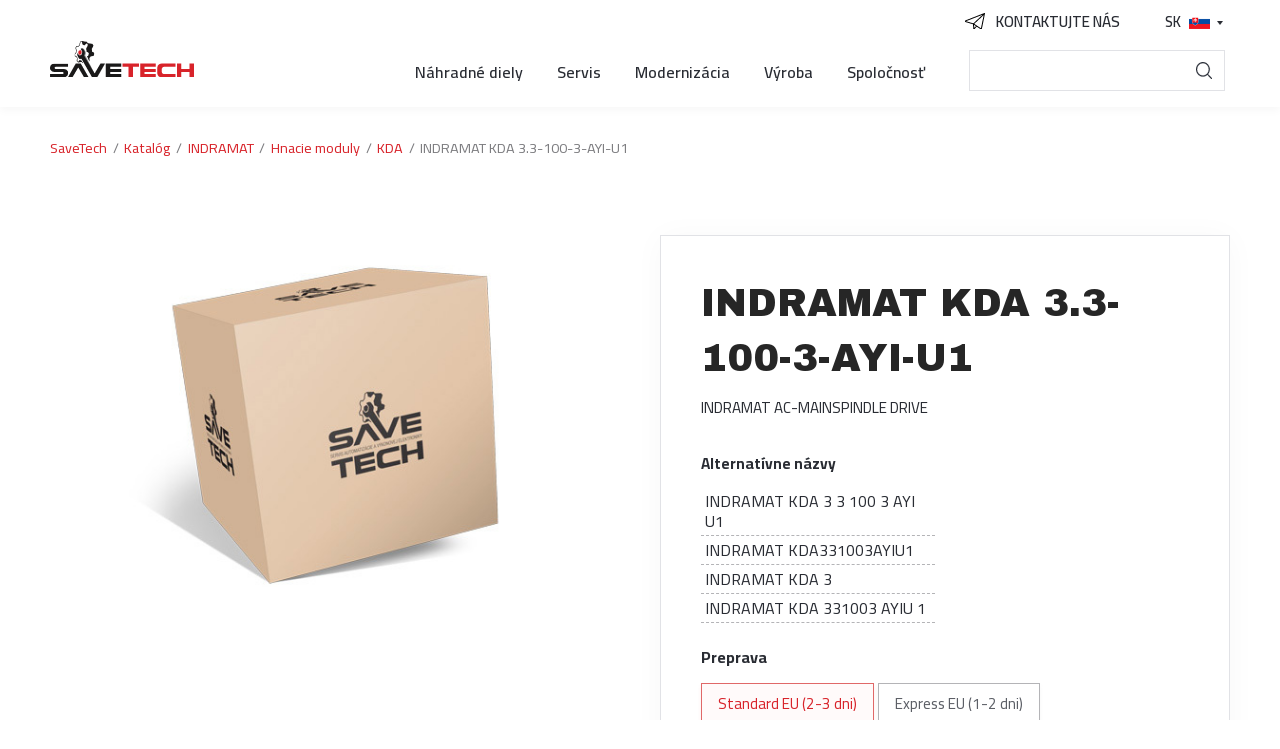

--- FILE ---
content_type: text/html; charset=UTF-8
request_url: https://www.save-tech.info/sk/online-katalog/indramat-kda/indramat-kda-33-100-3-ayi-u1/
body_size: 26619
content:
<!DOCTYPE html>
<html lang="sk" class="no-js">
<head>
  <meta charset="utf-8">
  <title>INDRAMAT KDA 3.3-100-3-AYI-U1 - Na sklade | SAVE-TECH</title>
  <meta http-equiv="X-UA-Compatible" content="IE=edge">
  <meta name="viewport" content="width=device-width, initial-scale=1">
  <meta name="description" content="Založená v roku 1999, sme jedným z najväčších dodávateľov automatizačnej elektroniky SIEMENS, HEIDENHAIN, FANUC, INDRAMAT a BOSCH. | INDRAMAT KDA 3.3-100-3-AYI-U1">
  <meta name="robots" content="index, follow">
  <meta name="format-detection" content="telephone=no">
  <script>(function(d){d.className=d.className.replace("no-js","js")})(document.documentElement);</script>
  <link rel="stylesheet" type="text/css" href="https://fonts.googleapis.com/css?family=Archivo+Black|Cairo:400,600,700|Caveat&display=swap&subset=latin-ext">
  <link rel="stylesheet" type="text/css" href="/css/gzip/base.min.css?v=18">
  <script src="/js/gzip/merged.min.js?v=6"></script>
</head>

<body>
  <svg xmlns="http://www.w3.org/2000/svg" width="20" height="16.572" viewBox="0 0 20 16.572" style="max-width: 0; max-height: 0; opacity: 0; overflow: hidden; display: none;">
    <symbol id="icon-paper-plane">
      <g id="paper-plane" transform="translate(0 -0.389)">
        <path id="Shape" d="M8.793,16.572a.507.507,0,0,1-.5-.452l-.269-4.857L.695,9.131A.935.935,0,0,1,0,8.288a.944.944,0,0,1,.588-.922L19.313.036A.519.519,0,0,1,19.5,0a.508.508,0,0,1,.316.111.471.471,0,0,1,.171.463L16.943,15.512a.989.989,0,0,1-1.514.584l-3.671-2.444-2.59,2.759A.506.506,0,0,1,8.793,16.572ZM18.656,2.12l-9.37,8.719,6.682,4.45Zm-9.6,9.732.167,3.065L10.93,13.1,9.054,11.851ZM17.628,1.735,1.046,8.229l7.319,2.128,9.264-8.621Z" transform="translate(0 0.389)"/>
      </g>
    </symbol>

    <symbol id="icon-facebook-white">
      <path id="Facebook" d="M9.08,17H.938A.938.938,0,0,1,0,16.062V.938A.938.938,0,0,1,.938,0H16.062A.938.938,0,0,1,17,.938V16.062a.938.938,0,0,1-.938.938H11.73V10.417h2.21l.331-2.566H11.73V6.213c0-.743.206-1.249,1.271-1.249H14.36V2.669a18.162,18.162,0,0,0-1.98-.1,3.091,3.091,0,0,0-3.3,3.391V7.851H6.865v2.566H9.08V17Z" />
    </symbol>

    <symbol id="icon-youtube-white">
        <g id="Youtube_White-2" data-name="Youtube/White" transform="translate(0 0)">
          <path id="Youtube" d="M10,14c-.052,0-5.217-.049-6.8-.2-.076-.014-.166-.025-.271-.037a2.957,2.957,0,0,1-1.934-.813A4.316,4.316,0,0,1,.2,10.973,30.26,30.26,0,0,1,0,7.752V6.241A30.29,30.29,0,0,1,.2,3.02,4.317,4.317,0,0,1,.994,1.044,2.763,2.763,0,0,1,2.872.215L3,.2C5.766,0,9.954,0,10,0H10c.042,0,4.23,0,7,.2l.127.013A2.761,2.761,0,0,1,19,1.044a4.324,4.324,0,0,1,.8,1.976A30.27,30.27,0,0,1,20,6.241v1.51a30.28,30.28,0,0,1-.2,3.222,4.325,4.325,0,0,1-.8,1.976,2.764,2.764,0,0,1-1.874.83L17,13.792C14.233,13.992,10.042,14,10,14ZM7.934,3.989V9.582l5.4-2.786Z" />
        </g>
    </symbol>

    <symbol id="icon-instagram-white">
      <g id="Instagram_White-2" data-name="Instagram/White">
        <path id="Instagram" d="M5.289,17.946A6.646,6.646,0,0,1,3.1,17.527,4.4,4.4,0,0,1,1.511,16.49,4.406,4.406,0,0,1,.472,14.9a6.651,6.651,0,0,1-.418-2.185C.01,11.744,0,11.424,0,9S.01,6.256.054,5.289A6.651,6.651,0,0,1,.472,3.1,4.4,4.4,0,0,1,1.511,1.511,4.4,4.4,0,0,1,3.1.472,6.651,6.651,0,0,1,5.289.054C6.256.01,6.576,0,9,0s2.744.01,3.71.054A6.651,6.651,0,0,1,14.9.472,4.406,4.406,0,0,1,16.49,1.511,4.4,4.4,0,0,1,17.527,3.1a6.646,6.646,0,0,1,.419,2.185C17.989,6.248,18,6.567,18,9s-.01,2.751-.054,3.71a6.641,6.641,0,0,1-.419,2.185A4.6,4.6,0,0,1,14.9,17.527a6.641,6.641,0,0,1-2.185.419C11.751,17.989,11.432,18,9,18S6.248,17.989,5.289,17.946ZM5.363,1.674a4.987,4.987,0,0,0-1.671.31,2.789,2.789,0,0,0-1.035.673,2.789,2.789,0,0,0-.673,1.035,4.987,4.987,0,0,0-.31,1.671C1.631,6.311,1.622,6.6,1.622,9s.009,2.689.052,3.637a4.987,4.987,0,0,0,.31,1.671,2.789,2.789,0,0,0,.673,1.035,2.789,2.789,0,0,0,1.035.673,4.987,4.987,0,0,0,1.671.31c.953.044,1.238.053,3.637.053s2.684-.009,3.637-.053a4.987,4.987,0,0,0,1.671-.31,2.982,2.982,0,0,0,1.708-1.708,4.987,4.987,0,0,0,.31-1.671c.044-.953.053-1.238.053-3.637s-.009-2.684-.053-3.637a4.987,4.987,0,0,0-.31-1.671,2.789,2.789,0,0,0-.673-1.035,2.789,2.789,0,0,0-1.035-.673,4.987,4.987,0,0,0-1.671-.31C11.689,1.631,11.4,1.622,9,1.622S6.311,1.631,5.363,1.674Zm.369,10.594A4.622,4.622,0,1,1,9,13.622,4.591,4.591,0,0,1,5.732,12.268ZM6,9A3,3,0,1,0,9,6,3,3,0,0,0,6,9Zm6.724-4.8a1.08,1.08,0,1,1,1.08,1.08A1.08,1.08,0,0,1,12.724,4.2Z" />
      </g>
    </symbol>

    <symbol id="icon-twitter-white">
      <g id="Twitter_White-2" data-name="Twitter/White">
        <path id="Twitter" d="M19,1.894a7.553,7.553,0,0,1-2.238.636A4.024,4.024,0,0,0,18.476.3,7.63,7.63,0,0,1,16,1.275,3.826,3.826,0,0,0,13.154,0a3.97,3.97,0,0,0-3.9,4.039,4.163,4.163,0,0,0,.1.92A10.94,10.94,0,0,1,1.323.737,4.146,4.146,0,0,0,.8,2.77,4.078,4.078,0,0,0,2.529,6.132a3.8,3.8,0,0,1-1.767-.5v.05a4.007,4.007,0,0,0,3.128,3.96,3.681,3.681,0,0,1-1.027.142,3.748,3.748,0,0,1-.734-.072,3.919,3.919,0,0,0,3.641,2.8A7.648,7.648,0,0,1,.93,14.242,7.721,7.721,0,0,1,0,14.187,10.772,10.772,0,0,0,5.975,16c7.171,0,11.091-6.154,11.091-11.492,0-.176,0-.351-.01-.524A8.051,8.051,0,0,0,19,1.894" />
      </g>
    </symbol>

    <symbol id="icon-arrow-down">
      <svg xmlns="http://www.w3.org/2000/svg" width="6" height="4" viewBox="0 0 6 4">
        <path id="Triangle_Copy_5" data-name="Triangle Copy 3" d="M3,0,6,4H0Z" transform="translate(6 4) rotate(-180)"></path>
      </svg>
    </symbol>

    <symbol id="arrow-small-right">
      <svg viewBox="0 0 6 10" fill="none" xmlns="http://www.w3.org/2000/svg">
        <path d="M0.5 0.5L4.5 5.06338L0.5 9.5"/>
      </svg>
    </symbol>

    <symbol id="arrow-small-left">
      <svg viewBox="0 0 6 10" fill="none" xmlns="http://www.w3.org/2000/svg">
        <path d="M5.5 0.5L1.5 5.06338L5.5 9.5"/>
      </svg>
    </symbol>
  </svg>

  <div class="site">
    <header class="site-header">
      <div class="top-bar">
        <div class="container">
          <ul class="top-bar-links" id="top-bar-links">
            <li class="link-item site-language">
              <span class="language-button">
                SK <img src="/img/flags/sk.png" width="21" height="15" alt="" class="ml-1">

                <svg xmlns="http://www.w3.org/2000/svg" width="6" height="4" viewBox="0 0 6 4">
                  <path id="Triangle_Copy_4" data-name="Triangle Copy 3" d="M3,0,6,4H0Z" transform="translate(6 4) rotate(-180)"/>
                </svg>
              </span>


              <ul class="submenu">
                <li>
                  <a href="/sk/online-katalog/indramat-kda/indramat-kda-33-100-3-ayi-u1/" hreflang="sk" class="language-item"><img src="/img/flags/sk.png" width="21" height="15" alt="" class="mr-1"> Slovensky</a>
                </li>
                <li>
                  <a href="/en/online-katalog/indramat-kda/indramat-kda-33-100-3-ayi-u1/" hreflang="en" class="language-item"><img src="/img/flags/en.png" width="21" height="15" alt="" class="mr-1"> English</a>
                </li>
                <li>
                  <a href="/de/online-katalog/indramat-kda/indramat-kda-33-100-3-ayi-u1/" hreflang="de" class="language-item"><img src="/img/flags/de.png" width="21" height="15" alt="" class="mr-1"> Deutsch</a>
                </li>
                <li>
                  <a href="/pl/online-katalog/indramat-kda/indramat-kda-33-100-3-ayi-u1/" hreflang="pl" class="language-item"><img src="/img/flags/pl.png" width="21" height="15" alt="" class="mr-1"> Polski</a>
                </li>
              </ul>
            </li>
          </ul>

          <a href="/sk/kontaktujte-nas/" class="btn-secondary header-contact-button">
            <svg width="20" height="16"><use xlink:href="#icon-paper-plane"></use></svg> <span class="header-contact-button-text">Kontaktujte nás</span>
          </a>
        </div>
      </div>

      <div class="nav-bar-bg">
        <div class="nav-bar container">
          <a href="/sk/" class="logo">
            <img src="/img/logo.svg" alt="SAVE-TECH">
          </a>

          <nav>
  <ul class="main-nav">
    <li class=""><a href="/sk/nahradne-diely/" class="nav-link">Náhradné diely</a></li>
    <li class=""><a href="/sk/servis/" class="nav-link">Servis</a></li>
    <li class=""><a href="/sk/modernizacia/" class="nav-link">Modernizácia</a></li>
    <li class=""><a href="/sk/vyroba/" class="nav-link">Výroba</a></li>
    <li class=""><a href="/sk/spolocnost/" class="nav-link">Spoločnosť</a></li>
    <li class=" mobile-only"><a href="/sk/online-katalog/" class="nav-link">Online katalóg dielov</a></li>
    <li class=" mobile-only"><a href="/sk/kontaktujte-nas/" class="nav-link">Kontaktujte nás</a></li>
  </ul>
</nav>
          <form action="/sk/search/" method="get" class="search">
            <input type="text" name="q" value="" class="form-control js-search-autocomplete">
            <button><img src="/img/lens.svg" alt="Search"></button>
          </form>

          <button type="button" id="mobile-menu-trigger" class="mobile-menu-trigger">
            <span class="icon-bar"></span>
            <span class="icon-bar"></span>
            <span class="icon-bar"></span>
          </button>
        </div>
      </div>
    </header>

    <div id="app">
      <main>
        <section class="section-padding relative product-detail" style="padding-bottom: 0px;">
  <div class="container">
    <ul class="breadcrumb" vocab="https://schema.org/" typeof="BreadcrumbList">
  <li property="itemListElement" typeof="ListItem">
    <a href="/sk/" property="item" typeof="WebPage">
      <span property="name">SaveTech</span>
    </a>

    <meta property="position" content="1">
  </li>

  <li property="itemListElement" typeof="ListItem">
    <a href="/sk/online-katalog/" property="item" typeof="WebPage">
      <span property="name">Katalóg</span>
    </a>

    <meta property="position" content="2">
  </li>

  <li property="itemListElement" typeof="ListItem">
    <a href="/sk/online-katalog/indramat/" property="item" typeof="WebPage">
      <span property="name">INDRAMAT</span>
    </a>

    <meta property="position" content="3">
  </li>
  <li property="itemListElement" typeof="ListItem">
    <a href="/sk/online-katalog/indramat-antriebsmodule/" property="item" typeof="WebPage">
      <span property="name">Hnacie moduly</span>
    </a>

    <meta property="position" content="4">
  </li>
  <li property="itemListElement" typeof="ListItem">
    <a href="/sk/online-katalog/indramat-kda/" property="item" typeof="WebPage">
      <span property="name">KDA</span>
    </a>

    <meta property="position" content="5">
  </li>

  <li property="itemListElement" typeof="ListItem">
    <span property="name">INDRAMAT KDA 3.3-100-3-AYI-U1</span>
    <meta property="position" content="6">
  </li>
</ul>  </div>

  <div class="container-large">
    <div class="row-large" itemscope itemtype="http://schema.org/Product">
      <div class="col-lg-11 col-xl-12 mb-4">
        <div class="gallery-section">
          <img src="/img/content/products/default.jpg" alt="INDRAMAT KDA 3.3-100-3-AYI-U1" class="main-img">

        </div>
      </div>

      <div class="col-lg-13 col-xl-12">
        <div class="general-info">
          <h1 itemprop="name">INDRAMAT KDA 3.3-100-3-AYI-U1</h1>

          <p>INDRAMAT AC-MAINSPINDLE DRIVE</p>

          <p class="mb-1"><strong>Alternatívne názvy</strong></p>

          <div class="row">
            <div class="col-sm-14 col-md-14 col-xl-12">
              <table class="dashed-table">
                <tr>
                  <td>INDRAMAT KDA 3 3 100 3 AYI U1</td>
                </tr>
                <tr>
                  <td>INDRAMAT KDA331003AYIU1</td>
                </tr>
                <tr>
                  <td>INDRAMAT KDA 3</td>
                </tr>
                <tr>
                  <td>INDRAMAT KDA 331003 AYIU 1</td>
                </tr>
              </table>
            </div>
          </div>

          <div itemprop="aggregateRating" itemscope itemtype="http://schema.org/AggregateRating" style="display: none;"><span itemprop="ratingValue"></span> <span itemprop="reviewCount"></span></div>

          <form action="/sk/demand-form/" method="get" id="js-order-form">
            <div class="form-group">
              <label class="mb-2"><strong>Preprava</strong></label>

              <div>
                <label class="form-radio">
                  <input type="radio" name="shipping_type" value="standard" checked>
                  <span class="fake-radio">Standard EU (2-3 dni)</span>
                </label>

                <label class="form-radio">
                  <input type="radio" name="shipping_type" value="express">
                  <span class="fake-radio">Express EU (1-2 dni)</span>
                </label>
              </div>
            </div>

            <div class="form-group">
              <label class="mb-2"><strong>Spôsob predaja</strong></label>

              <div>
                <label class="form-radio">
                  <input type="checkbox" name="sale_type[]" value="sell" checked>
                  <span class="fake-radio">Predaj</span>
                </label>

                <label class="form-radio">
                  <input type="checkbox" name="sale_type[]" value="repair">
                  <span class="fake-radio">Oprava</span>
                </label>

                <label class="form-radio">
                  <input type="checkbox" name="sale_type[]" value="exchange">
                  <span class="fake-radio">Výmenný spôsob</span>
                </label>
              </div>
            </div>

            <div class="row mt-4">
              <div class="col-sm-12 mb-2">
                <input type="hidden" name="product_id" value="745">
                <button class="request-price-button">Vyžiadať cenu</button>
              </div>
            </div>
          </form>
        </div>

      </div>
    </div>


    <div class="row-large mt-4">
      <div class="col-md-12">
        <h3>Technické dáta</h3>
        <p>
          <strong>Kód tovaru:</strong> KDA3.3-100-3-AYI-U1        </p>
      </div>
    </div>
  </div>
</section>

<section>
  <div class="lt-about">
    <div class="lt-about-center">
      <div class="lt-about-left">
        <div class="lt-about-contact">
          <div class="lt-about-contact-section">
            <div class="lt-about-contact-title">Kontaktujte nás</div>
            <a href="tel:+421918850587" class="lt-about-contact-item lt-about-contact-item--phone" style="color: inherit; text-decoration: none;">+421 918 850 587</a>
            <a href="mailto:contact@save-tech.sk" class="lt-about-contact-item lt-about-contact-item--email" style="color: inherit; text-decoration: none;">contact@save-tech.sk</a>
            <span class="lt-about-contact-item lt-about-contact-item--location">SLOVAKIA, Trenčín</span>
          </div>

          <div class="lt-about-contact-section">
            <div class="lt-about-contact-title">Dodacie podmienky</div>
            <span class="lt-about-contact-item lt-about-contact-item--globe">Dodávame do celého sveta</span>
          </div>

          <div class="lt-about-contact-section">
            <div class="lt-about-contact-title">Záručné podmienky</div>
            <span class="lt-about-contact-item lt-about-contact-item--warranty">12 mesiacov</span>
          </div>
        </div>

        <div class="lt-about-more">
          <div class="lt-about-more-text">Viac ako <strong>16768</strong> úspešne dodaných dielov za posledný rok.</div>

          <ul class="lt-about-more-ul">
            <li class="lt-about-more-item lt-about-more-item--repairs">Opravy</li>
            <li class="lt-about-more-item lt-about-more-item--sale">Predaj</li>
            <li class="lt-about-more-item lt-about-more-item--exchange">Výmeny</li>
          </ul>
        </div>

        <div class="lt-about-payments">
          <div class="lt-about-payments-top">
            <div class="lt-about-payments-title lt-about-payments-title--left">Platobné podmienky</div>
            <img src="/img/content/content/payment-methods.png" class="lt-about-payments-img">
          </div>

          <div class="lt-about-payments-title">Bankové spojenie</div>

          <div class="lt-about-payments-item">
            <div class="lt-about-payments-left">IBAN</div>
            <div class="lt-about-payments-right">SK84 0900 0000 0050 7279 9731</div>
          </div>

          <div class="lt-about-payments-item">
            <div class="lt-about-payments-left">BIC SWIFT</div>
            <div class="lt-about-payments-right">GIBASKBX</div>
          </div>
        </div>
      </div>

      <div class="lt-about-right">
        <div class="lt-about-company">
          <div class="lt-about-company-image">
            <img src="/img/content/content/company-overview-2.jpg" class="lt-about-company-img">

            <div class="lt-about-company-content">
              <div class="lt-about-company-title">Prehľad o spoločnosti</div>

              <div class="lt-about-company-text">
                Založená v roku 1999, sme jedným z najväčších dodávateľov automatizačnej elektroniky SIEMENS, HEIDENHAIN, FANUC, INDRAMAT a BOSCH... Zabezpečujeme servis a údržbu CNC, opravy veretien a servopohonov a dodávky priemyselných náhradných dielov.
              </div>
            </div>
          </div>
        </div>

        <div class="lt-about-features">
          <ul class="lt-about-features-ul">
            <li class="lt-about-features-item">
              <div class="lt-about-features-value">1000+</div>
              <div class="lt-about-features-label">Spokojných zákazníkov</div>
            </li>

            <li class="lt-about-features-item">
              <div class="lt-about-features-value">20+</div>
              <div class="lt-about-features-label">Rokov na trhu (od 1999)</div>
            </li>

            <li class="lt-about-features-item">
              <div class="lt-about-features-value">50+</div>
              <div class="lt-about-features-label">Zamestnancov</div>
            </li>

            <li class="lt-about-features-item">
              <div class="lt-about-features-value">7,7 mil</div>
              <div class="lt-about-features-label">Obrat za rok 2019</div>
            </li>
          </ul>
        </div>
      </div>
    </div>
  </div>
</section>

<section class="lt-references">
  <h2 class="lt-references-section-title">Dôvera od</h2>

  <div class="lt-references-center">
    <div class="lt-references-item">
      <h3 class="lt-references-title">Letecký priemysel&hellip;</h3>

      <div class="lt-references-content">
        <img class="lt-references-img" src="/img/referencie/honeywell.png" alt="Honeywell" style="max-width: 100%;">
      </div>
    </div>

    <div class="lt-references-item">
      <h3 class="lt-references-title">Automobilový priemysel&hellip;</h3>

      <div class="lt-references-content">
        <img class="lt-references-img mr-3" src="/img/logos/volkswagen.png" width="72" alt="Volkswagen">
        <img class="lt-references-img" src="/img/logos/skoda.png" width="72" alt="Volkswagen">
      </div>
    </div>

    <div class="lt-references-item">
      <h3 class="lt-references-title">Energetika a Automotive&hellip;</h3>

      <div class="lt-references-content">
        <img class="lt-references-img mr-3" src="/img/referencie/general-electric.png" height="54" alt="General Electric">
        <img class="lt-references-img" src="/img/referencie/toyota-racing-development.png" height="54" alt="Toyota racing development">
      </div>
    </div>
  </div>
</section>
      </main>

      <section class="section-padding trading-section">
        <div class="container">
          <div class="row">
            <div class="col-lg-9 col-xl-10">
              <h2>Obchodujeme po celom svete</h2><p>Globálny dosah je strategickým kľúčom k rozvoju a rastu spoločnosti, preto je väčšina našich služieb zameraná na export. Služby zabezpečujeme pre viac ako 2000 zákazníkov po celom svete.</p>
              <a href="/sk/kontaktujte-nas/" class="btn-secondary">
                <svg width="20" height="16"><use xlink:href="#icon-paper-plane"></use></svg> Kontaktujte nás
              </a>
            </div>

            <div class="trading-places-wrap">
              <div class="clip-path-polygon-2 trading-place" style="top: 23rem; right: 19.5%;">
                <div class="clip-path-red-line"></div>
                <div class="clip-path-white-bg"></div>
                <div class="img-wrap">
                  <p class="content"><strong>Slovenská republika</strong><br />Kukučínova 7587<br />Trenčín 91101<br />SAVE-TECH, spol. s r.o.</p>                </div>
              </div>

              <div class="clip-path-polygon-2 trading-place" style="top: 6.5rem; right: 35%; width: 15rem;">
                <div class="clip-path-red-line"></div>
                <div class="clip-path-white-bg"></div>
                <div class="img-wrap">
                  <p class="content"><strong>SAVE-TECH Czech, s.r.o.</strong><br />Bezová 1658/1<br />Braník<br />147 00 Praha 4<br />Czech Republic<br />IČO: 02279312<br />VAT: CZ02279312</p>                </div>
              </div>

              <div class="clip-path-polygon-2 trading-place" style="top: 6.6rem; left: 76%; ">
                <div class="clip-path-red-line"></div>
                <div class="clip-path-white-bg"></div>
                <div class="img-wrap">
                  <p class="content"><strong>Poľsko</strong><br />Al. Józefa Mireckiego 22/4<br />41-205 Sosnowiec<br />SAVE-TECH POLAND so. z o.o.<br />VAT: PL6443514362</p>                </div>
              </div>
            </div>
          </div>
        </div>
      </section>

      <footer class="site-footer">
        <div class="footer-links">
          <div class="container">
            <div class="row">
              <div class="col-24 col-lg-10 footer-links-padding">
                <div class="row">
                  <div class="col-12">
  <h4>Divízie a činnosti</h4>

  <ul class="footer-links-list">
    <li><a href="/sk/nahradne-diely/">Náhradné diely</a></li>
    <li><a href="/sk/servis/">Servis</a></li>
    <li><a href="/sk/modernizacia/">Modernizácia</a></li>
    <li><a href="/sk/vyroba/">Výroba</a></li>
    <li><a href="/sk/online-katalog/">Katalóg</a></li>
  </ul>
</div>

<div class="col-12">
  <h4>Spoločnosť</h4>

  <ul class="footer-links-list">
    <li><a href="/sk/spolocnost/#history">História</a></li>
    <li><a href="/sk/spolocnost/#management">Manažment</a></li>
    <li><a href="/sk/#references">Referencie</a></li>
    <!--<li><a href="/sk/spolocnost/#">Výrobcovia</a></li>-->
    <li><a href="/sk/spolocnost/#career">Kariéra</a></li>
  </ul>
</div>                </div>

                <div class="footer-icons">
                  <img src="/img/logo-white.svg" alt="logo">
                  <div class="socials">
  <a href="https://www.facebook.com/Savetechsro/" target="_blank">
    <svg width="17" height="17"><use xlink:href="#icon-facebook-white"></use></svg>
  </a>

  <a href="#" target="_blank">
    <svg width="19" height="16"><use xlink:href="#icon-twitter-white"></use></svg>
  </a>

  <a href="#" target="_blank">
    <svg width="18" height="18"><use xlink:href="#icon-instagram-white"></use></svg>
  </a>

  <a href="#" target="_blank">
    <svg width="20" height="14"><use xlink:href="#icon-youtube-white"></use></svg>
  </a>
</div>                </div>
              </div>

              <div class="col-24 col-lg-13 col-xl-12 offset-lg-1 offset-xl-2">
                <form action="?do&amp;module=contact&amp;action=send_message" method="post" id="contact-form" class="form js-form-validation">

   <div class="row">
     <div class="col-12">
       <div class="form-group">
         <input type="text" name="name" value="" maxlength="64" required="required" class="form-control" placeholder="Meno">
       </div>
     </div>

     <div class="col-12">
       <div class="form-group">
         <input type="text" name="phone" value="" maxlength="64" required="required" class="form-control" placeholder="Tel. čislo">
       </div>
     </div>

     <div class="col-24">
       <div class="form-group">
         <input type="text" name="email" value="" maxlength="64" required="required" class="form-control" placeholder="Email">
       </div>
     </div>

     <div class="col-24">
       <div class="form-group">
         <textarea name="message" maxlength="4096" required="required" class="form-control" rows="4" placeholder="Správa"></textarea>
       </div>
     </div>

     <div class="col-24 col-md-12 mb-2">
       <button class="btn-secondary">
         <svg width="20" height="16"><use xlink:href="#icon-paper-plane"></use></svg> Poslať
       </button>
     </div>

     <div class="col-24 col-md-12">
       <ul class="contact-info pull-right">
  <li><em>tel:</em>+421 918 850 587</li>
  <li><em>mail:</em>contact@save-tech.sk</li>
</ul>     </div>
   </div>
</form>              </div>
            </div>
          </div>
        </div>

        <div class="copyright">
          <div class="container">
            &copy; 2026 SAVE-TECH spol. s.r.o.
          </div>
        </div>
      </footer>
    </div>

    <div class="overlay"></div>

    <script>
	(function(i,s,o,g,r,a,m){ i['GoogleAnalyticsObject']=r;i[r]=i[r]||function(){
	(i[r].q=i[r].q||[]).push(arguments)},i[r].l=1*new Date();a=s.createElement(o),
	m=s.getElementsByTagName(o)[0];a.async=1;a.src=g;m.parentNode.insertBefore(a,m)
	})(window,document,'script','https://www.google-analytics.com/analytics.js','ga');
	ga('create', 'UA-26494794-1', 'auto');
	ga('send', 'pageview');
	</script>

<!-- Global site tag (gtag.js) - Google Analytics -->
<script async src="https://www.googletagmanager.com/gtag/js?id=UA-169357963-1"></script>
<script> window.dataLayer = window.dataLayer || []; function gtag(){dataLayer.push(arguments);} gtag('js', new Date()); gtag('config', 'UA-169357963-1');</script>

<script>
(function(h,o,t,j,a,r){
    h.hj=h.hj||function(){(h.hj.q=h.hj.q||[]).push(arguments)};
    h._hjSettings={hjid:1281692,hjsv:6};
    a=o.getElementsByTagName('head')[0];
    r=o.createElement('script');r.async=1;
    r.src=t+h._hjSettings.hjid+j+h._hjSettings.hjsv;
    a.appendChild(r);
})(window,document,'https://static.hotjar.com/c/hotjar-','.js?sv=');
</script>
  </div>
</body>
</html>

--- FILE ---
content_type: text/css; charset=utf-8
request_url: https://www.save-tech.info/css/gzip/base.min.css?v=18
body_size: 25107
content:
a,abbr,acronym,address,applet,article,aside,audio,b,big,blockquote,body,canvas,caption,center,cite,code,dd,del,details,dfn,div,dl,dt,em,embed,fieldset,figcaption,figure,footer,form,h1,h2,h3,h4,h5,h6,header,hgroup,html,i,iframe,img,ins,kbd,label,legend,li,mark,menu,nav,object,ol,output,p,pre,q,ruby,s,samp,section,small,span,strike,strong,sub,summary,sup,table,tbody,td,tfoot,th,thead,time,tr,tt,u,ul,var,video{margin:0;padding:0;border:0;font:inherit;font-size:100%;vertical-align:baseline}article,aside,details,figcaption,figure,footer,header,hgroup,menu,nav,section{display:block}body{line-height:1}li,ol,ul{list-style:none}blockquote,q{quotes:none}blockquote:after,blockquote:before{content:"";content:none}q:after,q:before{content:"";content:none}table{border-collapse:collapse;border-spacing:0}button{-webkit-appearance:none;-moz-appearance:none;appearance:none;margin:0;padding:0;border:0;outline:0;background-color:none;cursor:pointer}@-ms-viewport{width:device-width}html{-ms-overflow-style:scrollbar;box-sizing:border-box}*,::after,::before{box-sizing:inherit}.container,.container-large{width:100%;margin-right:auto;margin-left:auto;padding-right:10px;padding-left:10px}.container-fluid{width:100%;margin-right:auto;margin-left:auto;padding-right:10px;padding-left:10px}.row,.row-large{display:flex;flex-wrap:wrap;margin-right:-10px;margin-left:-10px}.no-gutters{margin-right:0;margin-left:0}.no-gutters>.col,.no-gutters>[class*=col-]{padding-right:0;padding-left:0}.col,.col-1,.col-10,.col-11,.col-12,.col-13,.col-14,.col-15,.col-16,.col-17,.col-18,.col-19,.col-2,.col-20,.col-21,.col-22,.col-23,.col-24,.col-3,.col-4,.col-5,.col-6,.col-7,.col-8,.col-9,.col-auto,.col-lg,.col-lg-1,.col-lg-10,.col-lg-11,.col-lg-12,.col-lg-13,.col-lg-14,.col-lg-15,.col-lg-16,.col-lg-17,.col-lg-18,.col-lg-19,.col-lg-2,.col-lg-20,.col-lg-21,.col-lg-22,.col-lg-23,.col-lg-24,.col-lg-3,.col-lg-4,.col-lg-5,.col-lg-6,.col-lg-7,.col-lg-8,.col-lg-9,.col-lg-auto,.col-md,.col-md-1,.col-md-10,.col-md-11,.col-md-12,.col-md-13,.col-md-14,.col-md-15,.col-md-16,.col-md-17,.col-md-18,.col-md-19,.col-md-2,.col-md-20,.col-md-21,.col-md-22,.col-md-23,.col-md-24,.col-md-3,.col-md-4,.col-md-5,.col-md-6,.col-md-7,.col-md-8,.col-md-9,.col-md-auto,.col-sm,.col-sm-1,.col-sm-10,.col-sm-11,.col-sm-12,.col-sm-13,.col-sm-14,.col-sm-15,.col-sm-16,.col-sm-17,.col-sm-18,.col-sm-19,.col-sm-2,.col-sm-20,.col-sm-21,.col-sm-22,.col-sm-23,.col-sm-24,.col-sm-3,.col-sm-4,.col-sm-5,.col-sm-6,.col-sm-7,.col-sm-8,.col-sm-9,.col-sm-auto,.col-xl,.col-xl-1,.col-xl-10,.col-xl-11,.col-xl-12,.col-xl-13,.col-xl-14,.col-xl-15,.col-xl-16,.col-xl-17,.col-xl-18,.col-xl-19,.col-xl-2,.col-xl-20,.col-xl-21,.col-xl-22,.col-xl-23,.col-xl-24,.col-xl-3,.col-xl-4,.col-xl-5,.col-xl-6,.col-xl-7,.col-xl-8,.col-xl-9,.col-xl-auto{position:relative;width:100%;min-height:1px;padding-right:10px;padding-left:10px}.col{flex-basis:0;flex-grow:1;max-width:100%}.col-auto{flex:0 0 auto;width:auto;max-width:none}.col-1{flex:0 0 4.16666667%;max-width:4.16666667%}.col-2{flex:0 0 8.33333333%;max-width:8.33333333%}.col-3{flex:0 0 12.5%;max-width:12.5%}.col-4{flex:0 0 16.66666667%;max-width:16.66666667%}.col-5{flex:0 0 20.83333333%;max-width:20.83333333%}.col-6{flex:0 0 25%;max-width:25%}.col-7{flex:0 0 29.16666667%;max-width:29.16666667%}.col-8{flex:0 0 33.33333333%;max-width:33.33333333%}.col-9{flex:0 0 37.5%;max-width:37.5%}.col-10{flex:0 0 41.66666667%;max-width:41.66666667%}.col-11{flex:0 0 45.83333333%;max-width:45.83333333%}.col-12{flex:0 0 50%;max-width:50%}.col-13{flex:0 0 54.16666667%;max-width:54.16666667%}.col-14{flex:0 0 58.33333333%;max-width:58.33333333%}.col-15{flex:0 0 62.5%;max-width:62.5%}.col-16{flex:0 0 66.66666667%;max-width:66.66666667%}.col-17{flex:0 0 70.83333333%;max-width:70.83333333%}.col-18{flex:0 0 75%;max-width:75%}.col-19{flex:0 0 79.16666667%;max-width:79.16666667%}.col-20{flex:0 0 83.33333333%;max-width:83.33333333%}.col-21{flex:0 0 87.5%;max-width:87.5%}.col-22{flex:0 0 91.66666667%;max-width:91.66666667%}.col-23{flex:0 0 95.83333333%;max-width:95.83333333%}.col-24{flex:0 0 100%;max-width:100%}.order-first{order:-1}.order-last{order:25}.order-0{order:0}.order-1{order:1}.order-2{order:2}.order-3{order:3}.order-4{order:4}.order-5{order:5}.order-6{order:6}.order-7{order:7}.order-8{order:8}.order-9{order:9}.order-10{order:10}.order-11{order:11}.order-12{order:12}.order-13{order:13}.order-14{order:14}.order-15{order:15}.order-16{order:16}.order-17{order:17}.order-18{order:18}.order-19{order:19}.order-20{order:20}.order-21{order:21}.order-22{order:22}.order-23{order:23}.order-24{order:24}.offset-1{margin-left:4.16666667%}.offset-2{margin-left:8.33333333%}.offset-3{margin-left:12.5%}.offset-4{margin-left:16.66666667%}.offset-5{margin-left:20.83333333%}.offset-6{margin-left:25%}.offset-7{margin-left:29.16666667%}.offset-8{margin-left:33.33333333%}.offset-9{margin-left:37.5%}.offset-10{margin-left:41.66666667%}.offset-11{margin-left:45.83333333%}.offset-12{margin-left:50%}.offset-13{margin-left:54.16666667%}.offset-14{margin-left:58.33333333%}.offset-15{margin-left:62.5%}.offset-16{margin-left:66.66666667%}.offset-17{margin-left:70.83333333%}.offset-18{margin-left:75%}.offset-19{margin-left:79.16666667%}.offset-20{margin-left:83.33333333%}.offset-21{margin-left:87.5%}.offset-22{margin-left:91.66666667%}.offset-23{margin-left:95.83333333%}.d-none{display:none!important}.d-inline{display:inline!important}.d-inline-block{display:inline-block!important}.d-block{display:block!important}.d-table{display:table!important}.d-table-row{display:table-row!important}.d-table-cell{display:table-cell!important}.d-flex{display:flex!important}.d-inline-flex{display:inline-flex!important}.flex-row{flex-direction:row!important}.flex-column{flex-direction:column!important}.flex-row-reverse{flex-direction:row-reverse!important}.flex-column-reverse{flex-direction:column-reverse!important}.flex-wrap{flex-wrap:wrap!important}.flex-nowrap{flex-wrap:nowrap!important}.flex-wrap-reverse{flex-wrap:wrap-reverse!important}.flex-fill{flex:1 1 auto!important}.flex-grow-0{flex-grow:0!important}.flex-grow-1{flex-grow:1!important}.flex-shrink-0{flex-shrink:0!important}.flex-shrink-1{flex-shrink:1!important}.justify-content-start{justify-content:flex-start!important}.justify-content-end{justify-content:flex-end!important}.justify-content-center{justify-content:center!important}.justify-content-between{justify-content:space-between!important}.justify-content-around{justify-content:space-around!important}.align-items-start{align-items:flex-start!important}.align-items-end{align-items:flex-end!important}.align-items-center{align-items:center!important}.align-items-baseline{align-items:baseline!important}.align-items-stretch{align-items:stretch!important}.align-content-start{align-content:flex-start!important}.align-content-end{align-content:flex-end!important}.align-content-center{align-content:center!important}.align-content-between{align-content:space-between!important}.align-content-around{align-content:space-around!important}.align-content-stretch{align-content:stretch!important}.align-self-auto{align-self:auto!important}.align-self-start{align-self:flex-start!important}.align-self-end{align-self:flex-end!important}.align-self-center{align-self:center!important}.align-self-baseline{align-self:baseline!important}.align-self-stretch{align-self:stretch!important}.modal{z-index:20;position:fixed;top:0;right:0;bottom:0;left:0;overflow:auto;background-color:rgba(41,44,51,.7)}.modal .modal-wrap{display:flex;align-items:center;justify-content:center;width:100%;min-height:100%;padding:1rem}.modal .modal-content,.modal .modal-content-image{position:relative;width:100%;max-width:33rem;padding:3rem;background-color:#fff}.modal .modal-content-image{margin-left:30rem}.modal .modal-image{position:absolute;top:0;right:100%;bottom:0;width:30rem;background-position:center;background-repeat:no-repeat;background-size:cover}.modal h2{font-size:2.2em}.modal .subtitle{color:#7d7d80;font-size:.85em;text-transform:uppercase}.modal .modal-close{display:block;width:1.8rem;height:1.8rem;margin-bottom:1.2rem;margin-left:auto;background:url(/img/modal-cancel.svg);background-position:center;background-repeat:no-repeat}.breadcrumb{display:flex;z-index:1;position:absolute;top:1rem;flex-wrap:wrap;margin-bottom:.7rem;padding-top:1em;font-size:.9em}.breadcrumb li{position:relative;margin-bottom:.5rem;color:#7d7d80}.breadcrumb li:not(:last-child){padding-right:1.2em}.breadcrumb li:not(:last-child)::after{position:absolute;top:0;right:.1em;width:.7em;height:.7em;color:#7d7d80;content:"/"}.breadcrumb a{color:#d8232a;text-decoration:none}.breadcrumb a:hover{text-decoration:underline}body,html{-webkit-font-smoothing:antialiased;box-sizing:border-box;color:#292c33;font-family:Cairo,sans-serif;font-size:16px;line-height:1.25em}img{display:block}img.full{width:100%}img.max-width{width:auto!important;max-width:100%}.clip-path-polygon,.clip-path-polygon-2,.clip-path-polygon-3{display:inline-block;position:relative;max-width:100%;margin:0 auto}.clip-path-polygon .img-wrap,.clip-path-polygon-2 .img-wrap,.clip-path-polygon-3 .img-wrap{-webkit-clip-path:polygon(0 0,100% 0,100% 74.1%,87.3% 100%,0 100%);position:relative;margin-right:5px;padding-bottom:5px;clip-path:polygon(0 0,100% 0,100% 74.1%,87.3% 100%,0 100%)}.clip-path-polygon .img-wrap img,.clip-path-polygon-2 .img-wrap img,.clip-path-polygon-3 .img-wrap img{max-width:100%}.clip-path-polygon .clip-path-white-bg,.clip-path-polygon-2 .clip-path-white-bg,.clip-path-polygon-3 .clip-path-white-bg{-webkit-clip-path:polygon(0 0,100% 0,100% 75.1%,88.1% 100%,0 100%);position:absolute;top:0;right:1px;bottom:1px;left:0;background:#fff;clip-path:polygon(0 0,100% 0,100% 75.1%,88.1% 100%,0 100%)}.clip-path-polygon .clip-path-red-line,.clip-path-polygon-2 .clip-path-red-line,.clip-path-polygon-3 .clip-path-red-line{-webkit-clip-path:polygon(0 0,100% 0,100% 75%,88% 100%,0 100%);position:absolute;top:1px;right:0;bottom:0;left:.5px;background:#d8232a;clip-path:polygon(0 0,100% 0,100% 75%,88% 100%,0 100%)}.clip-path-polygon-2 .img-wrap{-webkit-clip-path:polygon(0 0,calc(100% - 16px) 0,calc(100% - 16px) calc(88% - 9.2px),calc(92.2% - 10.2px) calc(100% - 16px),0 calc(100% - 16px));margin-right:0;padding-bottom:0;clip-path:polygon(0 0,calc(100% - 16px) 0,calc(100% - 16px) calc(88% - 9.2px),calc(92.2% - 10.2px) calc(100% - 16px),0 calc(100% - 16px))}.clip-path-polygon-2 .clip-path-white-bg{-webkit-clip-path:polygon(0 0,calc(100% - 1px) 0,calc(100% - 1px) calc(88% - .2px),calc(92.2% - .2px) calc(100% - 1px),0 calc(100% - 1px));top:0;right:0;bottom:0;left:0;clip-path:polygon(0 0,calc(100% - 1px) 0,calc(100% - 1px) calc(88% - .2px),calc(92.2% - .2px) calc(100% - 1px),0 calc(100% - 1px))}.clip-path-polygon-2 .clip-path-red-line{-webkit-clip-path:polygon(0 0,100% 0,100% 88%,92.2% 100%,0 100%);clip-path:polygon(0 0,100% 0,100% 88%,92.2% 100%,0 100%)}.clip-path-polygon-3 .img-wrap{-webkit-clip-path:polygon(0 0,100% 0,100% 87%,91.2% 100%,0 100%);margin-right:.5rem;padding-bottom:.5rem;clip-path:polygon(0 0,100% 0,100% 87%,91.2% 100%,0 100%)}.clip-path-polygon-3 .clip-path-white-bg{-webkit-clip-path:polygon(0 0,100% 0,100% 88.1%,92.3% 100%,0 100%);top:0;right:1px;bottom:1px;left:0;clip-path:polygon(0 0,100% 0,100% 88.1%,92.3% 100%,0 100%)}.clip-path-polygon-3 .clip-path-red-line{-webkit-clip-path:polygon(0 0,100% 0,100% 88%,92.2% 100%,0 100%);clip-path:polygon(0 0,100% 0,100% 88%,92.2% 100%,0 100%)}.clip-path-polygon-3 .info{position:absolute;right:1.5rem;bottom:2.5rem;left:1.5rem}.clip-path-polygon-3 .info span{color:#fff;font-size:.95em}.clip-path-polygon-3 .info h3{margin-bottom:.2em;color:#fff}.section-padding{padding-top:8rem;padding-bottom:8rem}.section-padding-top{padding-top:8rem}.section-padding-bottom{padding-bottom:8rem}a{color:#d8232a;transition:transform .15s ease-in-out,color .15s ease-in-out,background-color .15s ease-in-out,border-color .15s ease-in-out,box-shadow .15s ease-in-out,fill .15s ease-in-out}.bg-grey-light{background:#f7f8fa}.bg-grey-stripped{background:repeating-linear-gradient(52deg,#f7f8fa,#f7f8fa 12px,#eff1f5,#eff1f5 13px)}.saturate-image-hover img{filter:saturate(.5);transition:filter .15s ease-out}.saturate-image-hover img:hover{filter:saturate(1)}.section-border-top-halved{position:relative}.section-border-top-halved::before{-webkit-transform:translate(-50%,0);position:absolute;top:0;left:50%;width:50%;height:1px;transform:translate(-50%,0);background:rgba(0,0,0,.05);content:""}.section-heading,.section-heading-large{margin-bottom:2em;color:#595959;text-align:center}.section-heading-large{margin-bottom:2.6em}.mt-1{margin-top:.5em}.mr-1{margin-right:.5em}.mb-1{margin-bottom:.5em}.ml-1{margin-left:.5em}.mt-2{margin-top:1em}.mr-2{margin-right:1em}.mb-2{margin-bottom:1em}.ml-2{margin-left:1em}.mt-3{margin-top:1.5em}.mr-3{margin-right:1.5em}.mb-3{margin-bottom:1.5em}.ml-3{margin-left:1.5em}.mt-4{margin-top:2em}.mr-4{margin-right:2em}.mb-4{margin-bottom:2em}.ml-4{margin-left:2em}.mt-5{margin-top:2.5em}.mr-5{margin-right:2.5em}.mb-5{margin-bottom:2.5em}.ml-5{margin-left:2.5em}.mt-6{margin-top:3em}.mr-6{margin-right:3em}.mb-6{margin-bottom:3em}.ml-6{margin-left:3em}.mt-7{margin-top:3.5em}.mr-7{margin-right:3.5em}.mb-7{margin-bottom:3.5em}.ml-7{margin-left:3.5em}.mt-8{margin-top:4em}.mr-8{margin-right:4em}.mb-8{margin-bottom:4em}.ml-8{margin-left:4em}.overlay{display:none;z-index:9;position:fixed;top:0;right:0;bottom:0;left:0;background:rgba(0,0,0,.4)}body.navigation-active .overlay{display:block}body.navigation-active .site-header .nav-bar nav{transform:translate(0,0)}.no-margin{margin:0!important}.contact-info{color:#7d7d80;font-size:.95em}.contact-info em{display:inline-block;width:3em;margin-right:.35em;color:#d8232a}.pull-left{float:left}.pull-right{float:right}.clear{clear:both}.hide-up-xs{display:none!important}.hide-down-xl{display:none!important}.relative{position:relative}.inline-block{display:inline-block;vertical-align:top}.block{display:block}.flex{display:flex}.hidden{display:none}.font-fancy{font-family:Caveat,cursive;font-weight:400}.reference-client{display:flex;align-items:center;justify-content:center}.reference-client .name{margin-bottom:.3rem;font-family:Caveat,cursive;font-size:1.5em;font-weight:400}.reference-client .company{color:#7d7d80;font-size:.8em;letter-spacing:2px;text-transform:uppercase}.bg-line-bottom-right{background-image:url(/img/home-about-bg.svg);background-position:100% calc(100% - 6rem);background-repeat:no-repeat}.bg-line-bottom-left{background-image:url(/img/bg-line-bottom-left.svg);background-position:0 calc(100% - 4rem);background-repeat:no-repeat}.bg-line-top-left-red{background-image:url(/img/page-title-bg.svg);background-position:0 4rem;background-repeat:no-repeat}.c-primary{color:#d8232a}.row-large{margin-right:-20px;margin-left:-20px}.row-large>.col,.row-large>[class*=col-]{padding-right:20px;padding-left:20px}.container-large{padding-right:20px;padding-left:20px}.full-height.row-large [class*=col],.row.full-height [class*=col]{display:flex}.strong,b,strong{font-weight:700}.em,em{font-weight:600}i{font-style:italic}.font-secondary,h1,h2,h3,h4,h5,h6{color:#262626;font-family:"Archivo Black",sans-serif}.font-primary{font-family:Cairo,sans-serif}.heading-font-primary{font-family:Cairo,sans-serif;font-weight:700}p{margin-bottom:1.5em;font-size:.95em;line-height:2.2em}.h1,h1{font-size:3.5em;line-height:1.25em}.h2,h2{font-size:2.6em;line-height:1.25em}.h3,h3{font-size:1.5em;line-height:1.25em}.h4,h4{font-size:1.125em;line-height:1.25em}.heading-dashed{position:relative;margin-bottom:.7em;padding-bottom:.7em;font-size:1.3em}.heading-dashed::after{position:absolute;bottom:0;left:0;width:100%;max-width:15rem;height:1px;background-color:#d8232a;content:""}.small,small{font-size:.9em}.ta-c{text-align:center}.ta-l{text-align:left}.ta-r{text-align:right}.c-primary{color:#d8232a}.c-secondary{color:#f2a33a}.c-grey{color:#7d7d80}.super-heading{color:#d8232a;font-size:.95em;font-weight:600;text-transform:uppercase}.heading-margin{margin-bottom:.4em}.heading-underline{position:relative;text-align:center}.heading-underline::before{-webkit-transform:translate(-50%,0);position:absolute;bottom:-1rem;left:50%;width:10rem;height:2px;transform:translate(-50%,0);background-color:#d8232a;content:""}.form-control{display:block;width:100%;height:calc(2.25rem + 2px);padding:.375rem 1.15rem;border:1px solid #ced4da;border-radius:.25rem;background-clip:padding-box;background-color:#fff;color:#495057;font-size:1rem;line-height:1.5;transition:border-color .15s ease-in-out,box-shadow .15s ease-in-out}.form-control::-ms-expand{border:0;background-color:transparent}.form-control:focus{border-color:#ed8e92;outline:0;background-color:#fff;box-shadow:0 0 0 .2rem rgba(216,35,42,.25);color:#495057}.form-control:-ms-input-placeholder{color:#6c757d;opacity:1}.form-control::-ms-input-placeholder{color:#6c757d;opacity:1}.form-control::placeholder{color:#6c757d;opacity:1}.form-control:disabled,.form-control[readonly]{background-color:#e9ecef;opacity:1}select.form-control:focus::-ms-value{background-color:#fff;color:#495057}.form-control-file,.form-control-range{display:block;width:100%}.col-form-label{margin-bottom:0;padding-top:calc(.375rem + 1px);padding-bottom:calc(.375rem + 1px);font-size:inherit;line-height:1.5}.col-form-label-lg{padding-top:calc(.5rem + 1px);padding-bottom:calc(.5rem + 1px);font-size:1.25rem;line-height:1.5}.col-form-label-sm{padding-top:calc(.25rem + 1px);padding-bottom:calc(.25rem + 1px);font-size:.875rem;line-height:1.5}.form-control-plaintext{display:block;width:100%;margin-bottom:0;padding-top:.375rem;padding-bottom:.375rem;border:solid transparent;border-width:1px 0;background-color:transparent;color:#212529;line-height:1.5}.form-control-plaintext.form-control-lg,.form-control-plaintext.form-control-sm{padding-right:0;padding-left:0}.form-control-sm{height:calc(1.8125rem + 2px);padding:.25rem .5rem;border-radius:.2rem;font-size:.875rem;line-height:1.5}.form-control-lg{height:calc(2.875rem + 2px);padding:.5rem 1rem;border-radius:.3rem;font-size:1.25rem;line-height:1.5}select.form-control[multiple],select.form-control[size]{height:auto}textarea.form-control{height:auto}.form-group{margin-bottom:1rem}.form-text{display:block;margin-top:.25rem}.form-row{display:flex;flex-wrap:wrap;margin-right:-5px;margin-left:-5px}.form-row>.col,.form-row>[class*=col-]{padding-right:5px;padding-left:5px}.form-check{display:block;position:relative;padding-left:1.25rem}.form-check-input{position:absolute;margin-top:.3rem;margin-left:-1.25rem}.form-check-input:disabled~.form-check-label{color:#6c757d}.form-check-label{margin-bottom:0}.form-check-inline{display:inline-flex;align-items:center;margin-right:.75rem;padding-left:0}.form-check-inline .form-check-input{position:static;margin-top:0;margin-right:.3125rem;margin-left:0}.valid-feedback{display:none;width:100%;margin-top:.25rem;color:#28a745;font-size:80%}.valid-tooltip{display:none;z-index:5;position:absolute;top:100%;max-width:100%;margin-top:.1rem;padding:.25rem .5rem;border-radius:.25rem;background-color:rgba(40,167,69,.9);color:#fff;font-size:.875rem;line-height:1.5}.custom-select.is-valid,.form-control.is-valid,.was-validated .custom-select:valid,.was-validated .form-control:valid{border-color:#28a745}.custom-select.is-valid:focus,.form-control.is-valid:focus,.was-validated .custom-select:valid:focus,.was-validated .form-control:valid:focus{border-color:#28a745;box-shadow:0 0 0 .2rem rgba(40,167,69,.25)}.custom-select.is-valid~.valid-feedback,.custom-select.is-valid~.valid-tooltip,.form-control.is-valid~.valid-feedback,.form-control.is-valid~.valid-tooltip,.was-validated .custom-select:valid~.valid-feedback,.was-validated .custom-select:valid~.valid-tooltip,.was-validated .form-control:valid~.valid-feedback,.was-validated .form-control:valid~.valid-tooltip{display:block}.form-control-file.is-valid~.valid-feedback,.form-control-file.is-valid~.valid-tooltip,.was-validated .form-control-file:valid~.valid-feedback,.was-validated .form-control-file:valid~.valid-tooltip{display:block}.form-check-input.is-valid~.form-check-label,.was-validated .form-check-input:valid~.form-check-label{color:#28a745}.form-check-input.is-valid~.valid-feedback,.form-check-input.is-valid~.valid-tooltip,.was-validated .form-check-input:valid~.valid-feedback,.was-validated .form-check-input:valid~.valid-tooltip{display:block}.custom-control-input.is-valid~.custom-control-label,.was-validated .custom-control-input:valid~.custom-control-label{color:#28a745}.custom-control-input.is-valid~.custom-control-label::before,.was-validated .custom-control-input:valid~.custom-control-label::before{background-color:#71dd8a}.custom-control-input.is-valid~.valid-feedback,.custom-control-input.is-valid~.valid-tooltip,.was-validated .custom-control-input:valid~.valid-feedback,.was-validated .custom-control-input:valid~.valid-tooltip{display:block}.custom-control-input.is-valid:checked~.custom-control-label::before,.was-validated .custom-control-input:valid:checked~.custom-control-label::before{background-color:#34ce57}.custom-control-input.is-valid:focus~.custom-control-label::before,.was-validated .custom-control-input:valid:focus~.custom-control-label::before{box-shadow:0 0 0 1px #fff,0 0 0 .2rem rgba(40,167,69,.25)}.custom-file-input.is-valid~.custom-file-label,.was-validated .custom-file-input:valid~.custom-file-label{border-color:#28a745}.custom-file-input.is-valid~.custom-file-label::after,.was-validated .custom-file-input:valid~.custom-file-label::after{border-color:inherit}.custom-file-input.is-valid~.valid-feedback,.custom-file-input.is-valid~.valid-tooltip,.was-validated .custom-file-input:valid~.valid-feedback,.was-validated .custom-file-input:valid~.valid-tooltip{display:block}.custom-file-input.is-valid:focus~.custom-file-label,.was-validated .custom-file-input:valid:focus~.custom-file-label{box-shadow:0 0 0 .2rem rgba(40,167,69,.25)}.invalid-feedback{display:none;width:100%;margin-top:.25rem;color:#dc3545;font-size:80%}.invalid-tooltip{display:none;z-index:5;position:absolute;top:100%;max-width:100%;margin-top:.1rem;padding:.25rem .5rem;border-radius:.25rem;background-color:rgba(220,53,69,.9);color:#fff;font-size:.875rem;line-height:1.5}.custom-select.is-invalid,.form-control.is-invalid,.was-validated .custom-select:invalid,.was-validated .form-control:invalid{border-color:#dc3545}.custom-select.is-invalid:focus,.form-control.is-invalid:focus,.was-validated .custom-select:invalid:focus,.was-validated .form-control:invalid:focus{border-color:#dc3545;box-shadow:0 0 0 .2rem rgba(220,53,69,.25)}.custom-select.is-invalid~.invalid-feedback,.custom-select.is-invalid~.invalid-tooltip,.form-control.is-invalid~.invalid-feedback,.form-control.is-invalid~.invalid-tooltip,.was-validated .custom-select:invalid~.invalid-feedback,.was-validated .custom-select:invalid~.invalid-tooltip,.was-validated .form-control:invalid~.invalid-feedback,.was-validated .form-control:invalid~.invalid-tooltip{display:block}.form-control-file.is-invalid~.invalid-feedback,.form-control-file.is-invalid~.invalid-tooltip,.was-validated .form-control-file:invalid~.invalid-feedback,.was-validated .form-control-file:invalid~.invalid-tooltip{display:block}.form-check-input.is-invalid~.form-check-label,.was-validated .form-check-input:invalid~.form-check-label{color:#dc3545}.form-check-input.is-invalid~.invalid-feedback,.form-check-input.is-invalid~.invalid-tooltip,.was-validated .form-check-input:invalid~.invalid-feedback,.was-validated .form-check-input:invalid~.invalid-tooltip{display:block}.custom-control-input.is-invalid~.custom-control-label,.was-validated .custom-control-input:invalid~.custom-control-label{color:#dc3545}.custom-control-input.is-invalid~.custom-control-label::before,.was-validated .custom-control-input:invalid~.custom-control-label::before{background-color:#efa2a9}.custom-control-input.is-invalid~.invalid-feedback,.custom-control-input.is-invalid~.invalid-tooltip,.was-validated .custom-control-input:invalid~.invalid-feedback,.was-validated .custom-control-input:invalid~.invalid-tooltip{display:block}.custom-control-input.is-invalid:checked~.custom-control-label::before,.was-validated .custom-control-input:invalid:checked~.custom-control-label::before{background-color:#e4606d}.custom-control-input.is-invalid:focus~.custom-control-label::before,.was-validated .custom-control-input:invalid:focus~.custom-control-label::before{box-shadow:0 0 0 1px #fff,0 0 0 .2rem rgba(220,53,69,.25)}.custom-file-input.is-invalid~.custom-file-label,.was-validated .custom-file-input:invalid~.custom-file-label{border-color:#dc3545}.custom-file-input.is-invalid~.custom-file-label::after,.was-validated .custom-file-input:invalid~.custom-file-label::after{border-color:inherit}.custom-file-input.is-invalid~.invalid-feedback,.custom-file-input.is-invalid~.invalid-tooltip,.was-validated .custom-file-input:invalid~.invalid-feedback,.was-validated .custom-file-input:invalid~.invalid-tooltip{display:block}.custom-file-input.is-invalid:focus~.custom-file-label,.was-validated .custom-file-input:invalid:focus~.custom-file-label{box-shadow:0 0 0 .2rem rgba(220,53,69,.25)}.form-inline{display:flex;flex-flow:row wrap;align-items:center}.form-inline .form-check{width:100%}.form-control{height:3.1em;border:1px solid #e1e2e6;border-radius:0;background-color:#fff;box-shadow:0 2px 4px 0 rgba(0,0,0,.05);color:#292c33;font-family:Cairo,sans-serif;font-size:1em}.form-control:focus{box-shadow:0 0 0 .1rem rgba(216,35,42,.25)}textarea.form-control{overflow:auto}select.form-control{-webkit-appearance:none;-moz-appearance:none;appearance:none;padding-right:2.6rem;background-image:url(/img/select-arrow.svg);background-position:calc(100% - 1.15rem) 50%;background-repeat:no-repeat;background-size:5px 11px}button{font-family:Cairo,sans-serif;font-size:1em}label{display:inline-block;margin-bottom:.5rem}.file-input label{display:flex;align-items:center;color:#7d7d80}.file-input label img{margin-right:1rem}.file-input input{display:none}.form-radio{display:inline-block;margin-bottom:10px}.form-radio.full{width:100%}.form-radio.full .fake-radio{width:100%}.form-radio .fake-radio{display:inline-block;padding:.6rem 1rem;border:1px solid #b4b4b7;background-color:#fff;box-shadow:0 3px 4px rgba(157,157,157,.08);color:#5c5f66;font-size:.95em;text-align:center;cursor:pointer}.form-radio input{display:none}.form-radio input:checked+.fake-radio{border-color:#e06868;background-color:snow;box-shadow:0 3px 4px rgba(215,34,41,.08);color:#d8232a}.input-label-inside{position:relative}.input-label-inside label{display:block;width:100%;margin-bottom:0}.input-label-inside .fake-label{position:absolute;top:.9rem;left:1rem;color:#5c5f66}.input-label-inside input{padding-top:1.5rem}.input-label-inside input:focus+.fake-label,.input-label-inside input:not([value=""])+.fake-label{top:.35rem;font-size:.85em}.input-label-inside textarea{padding-top:1.5rem}.input-label-inside textarea:focus+.fake-label,.input-label-inside textarea:not([value=""])+.fake-label{top:.35rem;font-size:.85em}.site-header{box-shadow:0 4px 8px 0 rgba(0,0,0,.03);font-weight:600}.site-header .top-bar .top-bar-links{display:flex;align-items:center;justify-content:flex-end;width:100%;padding-top:.7em;padding-bottom:.1em}.site-header .top-bar .top-bar-links>li{z-index:2;position:relative;margin-left:3em}.site-header .top-bar .top-bar-links>li.active>a,.site-header .top-bar .top-bar-links>li.active>span{color:#e06868}.site-header .top-bar .top-bar-links>li.active>a svg,.site-header .top-bar .top-bar-links>li.active>span svg{fill:#e06868}.site-header .top-bar .top-bar-links>li.active .submenu{min-width:10em;max-width:20em;max-height:none;padding:1.2em;padding-top:2.5em;opacity:1;transition:opacity .15s ease-in-out}.site-header .top-bar .top-bar-links>li svg{fill:#292c33}.site-header .top-bar .top-bar-links>li img{display:inline-block;vertical-align:middle}.site-header .top-bar .top-bar-links>li .submenu{position:absolute;top:calc(100% - 1px);top:-.5em;left:0;left:-1.1em;width:-webkit-max-content;width:max-content;max-width:0;max-height:0;overflow:hidden;background:#292c33;opacity:0}.site-header .top-bar .top-bar-links>li .submenu li:not(:last-child){margin-bottom:.7em}.site-header .top-bar .top-bar-links>li .submenu a{color:#fff;text-decoration:none}.site-header .top-bar .top-bar-links>li .submenu a:hover{color:#e06868;text-decoration:underline}.site-header .top-bar .top-bar-links a,.site-header .top-bar .top-bar-links span{display:flex;z-index:1;position:relative;align-items:center;color:#292c33;font-size:.95em;text-decoration:none;cursor:pointer}.site-header .top-bar .top-bar-links a svg,.site-header .top-bar .top-bar-links span svg{margin-left:.3rem}.site-header .top-bar .site-language{z-index:1!important;position:relative;font-size:.95em}.site-header .top-bar .site-language.active .language-button span{color:#e06868}.site-header .top-bar .site-language.active .language-button svg{fill:#e06868}.site-header .top-bar .site-language span{display:inline-block;top:.05rem;margin-right:.5em}.site-header .top-bar .site-language .language-button{display:flex;z-index:1;position:relative;align-items:center;justify-content:space-between;background-color:transparent}.site-header .top-bar .site-language .language-button svg{margin-top:.1em;margin-left:.5em}.site-header .nav-bar{display:flex;align-items:center;justify-content:space-between}.site-header .nav-bar .logo{display:block;margin-top:-1.7em}.site-header .nav-bar .logo img{max-width:9rem}.site-header .nav-bar .search{position:relative;width:5rem;height:2.6rem;margin-right:.3rem;margin-bottom:.3rem}.site-header .nav-bar .search input{position:absolute;top:0;right:0;width:5rem;height:100%;padding:0 2.5rem 0 .75rem;box-shadow:none;transition:width .15s ease-out}.site-header .nav-bar .search input{z-index:1;width:16rem}.site-header .nav-bar .search input+button{z-index:1}.site-header .nav-bar .search button{position:absolute;top:0;right:0;bottom:0;height:100%;border:none;outline:0;background:0 0}.site-header .nav-bar .search img{width:1.05em;height:1.05em;margin:0 .8rem 0 0}.pagination .site-header .nav-bar .load-more,.site-header .nav-bar .btn-secondary,.site-header .nav-bar .pagination .load-more{margin-bottom:.3em;margin-left:-2em}.site-header .nav-bar .mobile-menu-trigger{order:1;background-color:transparent}.site-header .nav-bar .mobile-menu-trigger .icon-bar{display:block;width:1.8em;height:3px;margin-bottom:5px;border-radius:4px;background-color:rgba(0,0,0,.8)}.site-header .nav-bar nav .main-nav{display:flex;justify-content:space-between}.site-header .nav-bar nav li{z-index:1;position:relative}.site-header .nav-bar nav .nav-link{display:inline-block;z-index:1;position:relative;padding:1.5em 1em;border:1px solid transparent;border-top:0;color:#292c33;font-size:1em;text-decoration:none}.site-header .nav-bar nav .submenu{position:absolute;top:calc(100% - 1px);left:0;width:-webkit-max-content;width:max-content;max-width:0;max-height:0;overflow:hidden;background:#292c33;opacity:0}.site-header .nav-bar nav .submenu li:not(:last-child){margin-bottom:.7em}.site-header .nav-bar nav .submenu a{color:#fff;text-decoration:none}.site-header .nav-bar nav .submenu a:hover{color:#e06868;text-decoration:underline}.site-header .subpage-submenu{display:flex;align-items:center;justify-content:center;padding:1rem 0;background:#2d3038}.site-header .subpage-submenu li{margin:0 1rem}.site-header .subpage-submenu a{color:#fff;text-decoration:none}.site-header .subpage-submenu a:hover{color:#e06868}.btn-primary,.btn-primary-normal,.btn-secondary,.pagination .load-more,.product-detail .general-info .request-price-button{-webkit-appearance:none;-moz-appearance:none;appearance:none;display:inline-block;min-width:8em;margin:0;padding:.6em 1.5em;border:0;outline:0;background-color:transparent;font-size:1em;font-weight:600;text-align:center;text-decoration:none;text-transform:uppercase;cursor:pointer;transition:transform .15s ease-in-out,color .15s ease-in-out,background-color .15s ease-in-out,border-color .15s ease-in-out,box-shadow .15s ease-in-out,fill .15s ease-in-out}.btn-primary svg,.btn-primary-normal svg,.btn-secondary svg,.pagination .load-more svg,.product-detail .general-info .request-price-button svg{transition:transform .15s ease-in-out,color .15s ease-in-out,background-color .15s ease-in-out,border-color .15s ease-in-out,box-shadow .15s ease-in-out,fill .15s ease-in-out}.btn-primary{position:relative;background-color:#d8232a;color:#fff}.btn-primary::before{-webkit-clip-path:polygon(0 100%,100% 0,100% 100%,0 100%);display:none;display:unset;position:absolute;top:0;left:calc(-15% + .5px);width:15%;height:100%;background-color:#d8232a;clip-path:polygon(0 100%,100% 0,100% 100%,0 100%);content:""}.btn-primary-normal,.product-detail .general-info .request-price-button{position:relative;padding:1.3em 2em;background-color:#d8232a;color:#fff}.btn-secondary,.pagination .load-more{border:1px solid #d8232a;background-color:#fff;box-shadow:0 3px 4px 0 rgba(215,34,41,.08);color:#292c33}.btn-secondary img,.btn-secondary svg,.pagination .load-more img,.pagination .load-more svg{display:inline-block;margin-right:8px;margin-bottom:-2px;transition:transform .15s ease-in-out,color .15s ease-in-out,background-color .15s ease-in-out,border-color .15s ease-in-out,box-shadow .15s ease-in-out,fill .15s ease-in-out}.btn-secondary:hover,.pagination .load-more:hover{color:#e06868}.btn-secondary:hover svg,.pagination .load-more:hover svg{fill:#e06868}.btn-min-w{min-width:11em}.btn-sm{font-size:.9em}.btn-big{padding:1em 2.4em}.btn-thin{padding:.3em 2em}.btn-link{-webkit-appearance:none;-moz-appearance:none;appearance:none;border:none;outline:0;background:0 0}.carousel-btn-prev{width:5rem;height:2.5rem;background:url(/img/arrow-btn.svg),#292c33;background-position:center;background-repeat:no-repeat}.carousel-btn-prev.disabled{opacity:.7}.carousel-btn-next{width:5rem;height:2.5rem;background:url(/img/arrow-btn-right.svg),#292c33;background-position:center;background-repeat:no-repeat}.carousel-btn-next.disabled{opacity:.6}.carousel-buttons{position:absolute;right:1.1rem;bottom:.2rem}.pagination{display:flex;position:relative;flex-wrap:wrap;justify-content:center;margin-bottom:1.5em}.pagination .pages{display:flex;height:100%}.pagination .pages .page{display:block;position:relative;min-width:1.8rem;margin-left:-1px;padding:.6rem .6rem;border:1px solid #ccd0d7;background-color:#fff;color:#292c33;font-size:.8em;text-align:center}.pagination .pages .page svg{stroke:#666;margin-top:.3rem}.pagination .pages a.page{text-decoration:none}.pagination .pages a.page.active,.pagination .pages a.page:hover{z-index:1;border-color:#d8232a;color:#d8232a}.pagination .pages a.page:first-of-type:hover,.pagination .pages a.page:last-of-type:hover{border-color:#ccd0d7}.pagination .pages a.page:first-of-type.active,.pagination .pages a.page:last-of-type.active{border-color:#ccd0d7}.pagination .pages a.page:first-of-type.active:hover,.pagination .pages a.page:last-of-type.active:hover{border-color:#d8232a}.pagination .pages a.page:first-of-type.active svg,.pagination .pages a.page:last-of-type.active svg{stroke:#d8232a}.pagination .load-more{max-height:2.5rem}.list{display:block;margin-bottom:1em}.list>li{display:block;position:relative;margin-bottom:.5em;padding-left:1.7em;line-height:1.7em}.list>li::before{position:absolute;top:.6em;left:0;width:.5em;height:.5em;border-radius:50%;background-color:#d8232a;content:""}.list-flex{display:flex;flex-wrap:wrap;align-items:center;padding:1rem;background:repeating-linear-gradient(52deg,#f7f8fa,#f7f8fa 12px,#eff1f5,#eff1f5 13px)}.list-inline{margin-bottom:1em}.list-inline>li{display:inline-block;margin-right:.5em;color:#7d7d80;text-transform:uppercase;vertical-align:top}.list-check{margin-bottom:1em}.list-check>li{display:flex;position:relative;min-height:3.75rem;margin-bottom:.5rem;padding:1rem 1rem 1rem 4.5rem;background:#f7f8fa;font-size:.95em;line-height:1.7rem}.list-check>li::before{display:flex;position:absolute;top:0;bottom:0;left:0;align-items:center;justify-content:center;width:3.75rem;background:url(/img/check.svg),#292c33;background-position:center;background-repeat:no-repeat;background-size:1.6rem;font-size:.95em;content:""}.list-check .more-info{display:flex;position:relative;align-items:center;height:100%;margin-left:auto;padding:0 .4rem 0 1rem;border-left:1px dashed #afafb3;color:#82858e;text-decoration:none}.list-links{width:100%}.list-links li{position:relative;border-bottom:1px dashed #b4b4b7}.list-links li:first-child{border-top:1px dashed #b4b4b7}.list-links li a{display:block;position:relative;width:100%;padding-top:.6rem;padding-bottom:.65rem;padding-left:1.5rem;color:#d8232a;text-decoration:none}.list-links li a:hover{text-decoration:underline}.list-links li a::before{position:absolute;top:.75rem;left:0;width:.7rem;height:.7rem;background-image:url(/img/footer-arrow.svg);background-position:center;background-repeat:no-repeat;content:""}.home-slider,.slider,.subpage-slider,.subpage-slider-secondary,.subpage-slider-servis{position:relative;width:100%;height:46rem;padding:4em 0;border-bottom:1px dashed #b4b4b7;background:url(/img/homepage-banner.jpg);background-color:#f7f8fa;background-position:bottom right;background-repeat:no-repeat;background-size:auto}.home-slider::before,.slider::before,.subpage-slider-secondary::before,.subpage-slider-servis::before,.subpage-slider::before{z-index:0;position:absolute;top:0;right:0;bottom:-2rem;left:0;background:url(/img/homepage-bg-line.svg);background-position:98.5% 100%;background-repeat:no-repeat;background-size:auto;content:""}.home-slider .container,.home-slider .container-large,.slider .container,.slider .container-large,.subpage-slider .container,.subpage-slider .container-large,.subpage-slider-secondary .container,.subpage-slider-secondary .container-large,.subpage-slider-servis .container,.subpage-slider-servis .container-large{display:flex;z-index:1;position:relative;flex-direction:column;height:100%}.home-slider h1,.slider h1,.subpage-slider h1,.subpage-slider-secondary h1,.subpage-slider-servis h1{max-width:42rem}.home-slider .slider-text,.slider .slider-text,.subpage-slider .slider-text,.subpage-slider-secondary .slider-text,.subpage-slider-servis .slider-text{flex-shrink:0;max-width:39em;margin:1em 0 4em}.home-slider form,.slider form,.subpage-slider form,.subpage-slider-secondary form,.subpage-slider-servis form{display:flex;flex-shrink:0;width:100%;max-width:39em;height:3.8em}.home-slider form button,.home-slider form input,.slider form button,.slider form input,.subpage-slider form button,.subpage-slider form input,.subpage-slider-secondary form button,.subpage-slider-secondary form input,.subpage-slider-servis form button,.subpage-slider-servis form input{height:100%}.home-slider .slider-employer,.slider .slider-employer,.subpage-slider .slider-employer,.subpage-slider-secondary .slider-employer,.subpage-slider-servis .slider-employer{display:flex;position:relative;max-width:39em;margin-top:6em;margin-top:auto;padding-top:3em;line-height:1.6em}.home-slider .slider-employer::before,.slider .slider-employer::before,.subpage-slider .slider-employer::before,.subpage-slider-secondary .slider-employer::before,.subpage-slider-servis .slider-employer::before{position:absolute;top:0;right:0;left:0;height:2px;background:linear-gradient(to right,#d8232a 40%,#e1e2e6 40%);content:""}.home-slider .slider-employer .photo,.slider .slider-employer .photo,.subpage-slider .slider-employer .photo,.subpage-slider-secondary .slider-employer .photo,.subpage-slider-servis .slider-employer .photo{flex-basis:3em;flex-grow:0;flex-shrink:0;width:3em;height:3em;overflow:hidden;border-radius:50%;background-position:center;background-size:cover}.home-slider .slider-employer .slider-employer-wrap,.slider .slider-employer .slider-employer-wrap,.subpage-slider .slider-employer .slider-employer-wrap,.subpage-slider-secondary .slider-employer .slider-employer-wrap,.subpage-slider-servis .slider-employer .slider-employer-wrap{width:100%;margin-left:2em}.home-slider .slider-employer .name,.slider .slider-employer .name,.subpage-slider .slider-employer .name,.subpage-slider-secondary .slider-employer .name,.subpage-slider-servis .slider-employer .name{font-family:Cairo,sans-serif;font-size:1.1em;font-weight:700}.home-slider .slider-employer .position,.slider .slider-employer .position,.subpage-slider .slider-employer .position,.subpage-slider-secondary .slider-employer .position,.subpage-slider-servis .slider-employer .position{color:#7d7d80;font-size:.8em;letter-spacing:1px;text-transform:uppercase}.home-slider .slider-employer .description,.slider .slider-employer .description,.subpage-slider .slider-employer .description,.subpage-slider-secondary .slider-employer .description,.subpage-slider-servis .slider-employer .description{margin-top:1em;font-size:.95em;font-weight:600}.home-slider h1{max-width:50rem}.subpage-slider,.subpage-slider-secondary,.subpage-slider-servis{height:40rem;background:url(/img/nahradne-diely/slider-bg-min.png);background-color:#f7f8fa;background-position:bottom right;background-repeat:no-repeat;background-size:auto 100%}.subpage-slider-secondary::before,.subpage-slider-servis::before,.subpage-slider::before{right:28.7rem;bottom:-1rem;background-position:bottom right}.subpage-slider .slider-text,.subpage-slider-secondary .slider-text,.subpage-slider-servis .slider-text{margin-top:2em}.subpage-slider .slider-employer,.subpage-slider-secondary .slider-employer,.subpage-slider-servis .slider-employer{margin-top:auto}.subpage-slider-secondary .slider-text{margin-bottom:2rem}.article,.article-left,.article-right{position:relative;margin-bottom:5rem;background-color:#fff;box-shadow:0 2px 30px 10px rgba(0,0,0,.05)}.article h3,.article-left h3,.article-right h3{margin-bottom:.8rem}.article .list-inline,.article-left .list-inline,.article-right .list-inline{margin-bottom:1.5rem;font-size:.82em}.article img,.article-left img,.article-right img{width:100%}.article .content,.article-left .content,.article-right .content{padding:2.2em 3em 3.2em}.article .btn-primary,.article-left .btn-primary,.article-right .btn-primary{position:absolute;right:-1em;bottom:-1em;padding:1.4em 2.2em}.site-footer{background:#2d3038;color:#fff}.site-footer .footer-links h4{margin-bottom:1em;color:#e1e2e6;font-family:Cairo,sans-serif;font-size:1rem;font-weight:600;text-transform:uppercase}.site-footer .footer-links a{color:#e1e2e6;text-decoration:none}.site-footer .footer-links a:hover{text-decoration:underline}.site-footer .footer-links ul{margin-bottom:2rem}.site-footer .footer-links li{margin-bottom:.4em}.site-footer .footer-links .footer-icons{display:flex;position:relative;align-items:center;justify-content:space-between;padding-top:1.75rem}.site-footer .footer-links .footer-icons::before{position:absolute;top:0;right:0;left:0;height:1px;background:linear-gradient(to right,#d8232a 8rem,#55575f 8rem);content:""}.site-footer .footer-links .socials{display:flex;align-items:center;justify-content:center}.site-footer .footer-links .socials a{display:block;margin-left:2rem}.site-footer .footer-links .socials a:hover svg{fill:#d8232a}.site-footer .footer-links .socials svg{fill:#fff;transition:fill .15s ease-out}.site-footer .footer-links-list li{position:relative;margin-bottom:.7em;padding-left:1.7rem}.site-footer .footer-links-list li::before{position:absolute;top:.2em;left:0;width:.8em;height:.8em;background:url(/img/footer-arrow.svg);background-position:center;background-repeat:no-repeat;content:""}.site-footer .footer-links-padding{padding-top:4rem;padding-bottom:4rem}.site-footer form{padding:4rem;background:url(/img/footer-contact-bg-5.svg);background-repeat:no-repeat;background-size:100% 100%}.site-footer form label{color:#e1e2e6}.site-footer form .form-control{padding:0;border:0;border-bottom:1px solid #55575f;background:0 0;box-shadow:none!important;color:#e1e2e6;font-size:.95rem}.site-footer form .form-control:-ms-input-placeholder{color:#e1e2e6}.site-footer form .form-control::-ms-input-placeholder{color:#e1e2e6}.site-footer form .form-control::placeholder{color:#e1e2e6}.site-footer form button{padding:.3rem 1.7rem;background-color:#2d3038;color:#fff;font-size:.9rem}.site-footer form button svg{-webkit-transform:scale(.9);fill:#fff;transform:scale(.9)}.site-footer form ul{margin-bottom:0!important}.site-footer .copyright{padding:1.2em 0;background:#f7f8fa;color:#7d7d80;font-size:.85em;letter-spacing:2px;text-align:center;text-transform:uppercase}.accomplishment-box .value{display:flex;align-items:center;justify-content:center;height:2.9em;background:url(/img/acomplishment-box.svg);background-position:center;background-repeat:no-repeat;color:#d8232a;font-family:"Archivo Black",sans-serif;font-size:2em;font-weight:400}.accomplishment-box .title{display:block;margin-top:1.5em;text-align:center}.video-text-section{background-image:url(/img/home-about-bg.svg);background-position:100% calc(100% - 8rem);background-repeat:no-repeat}.video-text-section p{font-size:.95em}.video-text-section a{text-decoration:none}.video-text-section img{width:100%}.video-text-section .play-video-small:hover .img-wrap::before,.video-text-section .play-video:hover .img-wrap::before{opacity:1}.video-text-section .play-video .img-wrap,.video-text-section .play-video-small .img-wrap{display:block;position:relative}.video-text-section .play-video .img-wrap::before,.video-text-section .play-video-small .img-wrap::before{display:block;position:absolute;top:0;right:0;bottom:0;left:0;background-image:url(/img/play-video.svg);background-position:center;background-repeat:no-repeat;content:"";opacity:.7;transition:opacity .15s ease-in-out}.video-text-section .play-video-small .img-wrap::before{background-size:2.2rem}.video-text-section .video-info{display:flex;justify-content:space-between;margin:1rem 0 2rem}.video-text-section .video-info .video-title{font-family:Cairo,sans-serif;font-weight:400}.video-text-section .video-info .video-from{display:flex;flex-shrink:0;align-items:center;font-size:.75em}.video-text-section .video-info .video-from img{width:1.25rem;margin-right:.5rem}.video-text-section .video-small-title{display:block;margin-top:.3em;color:#292c33}.trading-section{display:flex;position:relative;align-items:center;min-height:43.5rem;background:url(/img/home-trading-line-bg.svg) 0 17.4rem no-repeat,url(/img/home-trading-bg-4.jpg) 69% 100% no-repeat,#f7f8fa}.trading-section .trading-places-wrap{display:flex;flex-wrap:wrap;align-items:flex-start}.trading-section .trading-place{-webkit-filter:drop-shadow(0 3px 4px rgba(215, 34, 41, .08));position:absolute;margin-top:1.5rem;filter:drop-shadow(0 3px 4px rgba(215, 34, 41, .08))}.trading-section .trading-place::before{position:absolute;top:1rem;left:-2.1rem;width:1.1rem;height:1.1rem;background-color:#d8232a;content:""}.trading-section .trading-place .content{margin-bottom:0;padding:2rem 1.6rem}.trading-section .trading-place .img-wrap{-webkit-clip-path:polygon(0 0,calc(100%) 0,calc(100%) calc(88%),calc(92.2%) calc(100%),0 calc(100%));margin-right:8px;margin-bottom:8px;background:#fff;clip-path:polygon(0 0,calc(100%) 0,calc(100%) calc(88%),calc(92.2%) calc(100%),0 calc(100%))}.trading-section .trading-place .clip-path-white-bg{-webkit-clip-path:polygon(0 0,calc(100%) 0,calc(100%) calc(88%),calc(92.2%) calc(100%),0 calc(100%));top:0;right:1px;bottom:1px;left:0;background:#f3f3f7;clip-path:polygon(0 0,calc(100%) 0,calc(100%) calc(88%),calc(92.2%) calc(100%),0 calc(100%))}.info-box,.info-box-left,.info-box-right{margin-bottom:2rem;padding:4rem;background:#fff;box-shadow:0 2px 30px 10px rgba(0,0,0,.05)}.info-box .info-box-line,.info-box-left .info-box-line,.info-box-right .info-box-line{position:absolute;top:-2rem;right:50%;left:-4rem;height:1px;background-color:#d8232a}.info-box .info-box-line.w-75,.info-box-left .info-box-line.w-75,.info-box-right .info-box-line.w-75{right:25%}.reference [class*=col]{display:flex}.reference .info-box,.reference .info-box-left,.reference .info-box-right{height:100%}.timeline{position:relative;padding:2rem 0;overflow:auto}.timeline::-webkit-scrollbar{width:5px;height:5px}.timeline::-webkit-scrollbar-track{background:0 0}.timeline::-webkit-scrollbar-thumb{border-radius:1rem;background:#ddd}.timeline .timeline-wrap{display:inline-block}.timeline .timeline-point{display:inline-block;position:relative;flex-shrink:0;width:20rem;padding:2rem;background-color:#fff;box-shadow:0 2px 30px rgba(0,0,0,.05);white-space:normal}.timeline .timeline-point .year{margin-bottom:1rem;font-size:1.5em;font-weight:700}.timeline .timeline-point p{margin-bottom:0}.timeline .timeline-row-top{display:inline-flex;position:relative;flex-wrap:nowrap;align-items:flex-end;margin-right:2rem;padding-right:24rem;padding-bottom:1.95rem;padding-left:2rem}.timeline .timeline-row-top::before{position:absolute;top:100%;right:40rem;left:0;border-bottom:1px dashed #b4b4b7;content:""}.timeline .timeline-row-top .timeline-point{margin-right:20rem;border-bottom:2px solid #d8232a}.timeline .timeline-row-top .timeline-point:last-child{margin-right:0}.timeline .timeline-row-top .timeline-point::before{-webkit-transform:translate(-50%,0);position:absolute;top:calc(100% + 1.5rem);left:50%;width:1.1rem;height:1.1rem;transform:translate(-50%,0);border:2px solid #d8232a;background-color:#fff;content:""}.timeline .timeline-row-top .timeline-point::after{-webkit-transform:translate(-50%,0);position:absolute;top:100%;left:50%;width:0;height:0;transform:translate(-50%,0);border-width:.65rem .65rem 0 .65rem;border-style:solid;border-color:#d8232a transparent transparent transparent;content:""}.timeline .timeline-row-bottom{display:inline-flex;flex-wrap:nowrap;align-items:flex-start;padding-top:1.95rem;padding-right:2rem;padding-left:2rem}.timeline .timeline-row-bottom .timeline-point{margin-left:20rem;border-top:2px solid #d8232a}.timeline .timeline-row-bottom .timeline-point::before{-webkit-transform:translate(-50%,0);position:absolute;bottom:calc(100% + 1.5rem);left:50%;width:1.1rem;height:1.1rem;transform:translate(-50%,0);border:2px solid #d8232a;background-color:#fff;content:""}.timeline .timeline-row-bottom .timeline-point::after{-webkit-transform:translate(-50%,0);position:absolute;bottom:100%;left:50%;width:0;height:0;transform:translate(-50%,0);border-width:0 .65rem .65rem .65rem;border-style:solid;border-color:transparent transparent #d8232a transparent;content:""}.timeline .timeline-point-last{-webkit-transform:translate(0,-50%);display:inline-block;position:absolute;top:100%;right:0;flex-shrink:0;width:38rem;transform:translate(0,-50%);border-left:2px solid #d8232a;white-space:normal}.timeline .timeline-point-last img{width:100%;height:auto}.timeline .timeline-point-last::before{-webkit-transform:translate(0,-50%);position:absolute;top:50%;left:-3rem;width:1.1rem;height:1.1rem;transform:translate(0,-50%);border:2px solid #d8232a;background-color:#fff;content:""}.timeline .timeline-point-last::after{-webkit-transform:translate(0,-50%);position:absolute;top:50%;right:100%;width:0;height:0;transform:translate(0,-50%);border-width:.65rem .65rem .65rem 0;border-style:solid;border-color:transparent #d8232a transparent transparent;content:""}.timeline .image-timeline-point{height:12.5rem;background-position:center;background-size:cover}.timeline .image-timeline-point h4{position:absolute;bottom:1rem;left:1rem;color:#fff;font-size:1.75em}.read-more-section{position:relative;margin-bottom:.7rem;overflow:hidden}.read-more-section::after{position:absolute;right:0;bottom:0;left:0;height:6rem;background:linear-gradient(to bottom,transparent,#fff 90%);content:""}.read-more-section.open{height:auto!important}.read-more-section.open::after{display:none}.read-more-section.open+.read-more-trigger{display:none}.contact-box{margin-bottom:4rem}.contact-box h3{margin-bottom:.3rem;font-family:Cairo,sans-serif;font-weight:700}.contact-box .job-title{margin-bottom:1rem;padding-bottom:1rem;border-bottom:1px solid #d8232a;color:#7d7d80;font-size:.825em;text-transform:uppercase}.contact-box .contact-info{margin-bottom:1.5rem}.dashed-table,.product-box table{width:100%;margin-bottom:1.5rem}.dashed-table tr,.product-box table tr{border-bottom:1px dashed #b4b4b7}.dashed-table td,.product-box table td{padding:.3rem .25rem .3rem 0}.dashed-table td:last-child,.product-box table td:last-child{padding:.3rem 0 .3rem .25rem;text-align:right}.dashed-table td:first-child,.product-box table td:first-child{text-align:left}.product-box{display:block;width:100%;margin-bottom:1.5rem;padding:2rem;background-color:#fff;box-shadow:0 2px 30px 10px rgba(0,0,0,.03)}.product-box img{max-width:100%;margin-right:auto;margin-bottom:1.5rem;margin-left:auto}.product-box h3{margin-bottom:1em}.home-division{background:url(/img/home-division-bg.svg) 0 4rem no-repeat,linear-gradient(to bottom,#fff 10rem,transparent 10rem),repeating-linear-gradient(52deg,#f7f8fa,#f7f8fa 12px,#eff1f5,#eff1f5 13px)}.home-division h2{margin-bottom:4rem}.home-accomplishments{overflow:hidden}.home-accomplishments .highlights{margin-bottom:.6rem;padding-top:4rem;padding-bottom:4rem;background:#f7f8fa}.home-accomplishments .accomplishment-title{position:absolute;right:1.5em;bottom:1.5em;left:1.2em;color:#fff;text-align:left}.home-accomplishments h2{margin-bottom:-.55em;overflow:hidden}.home-accomplishments h2 .heading-warp{display:inline-block;position:relative;padding:0 2.3rem}.home-accomplishments h2 .heading-warp::after,.home-accomplishments h2 .heading-warp::before{position:absolute;top:.7em;width:100vw;height:0;border-top:1px dashed #b4b4b7;content:""}.home-accomplishments h2 .heading-warp::before{right:100%}.home-accomplishments h2 .heading-warp::after{left:100%}.product-detail .general-info .slider-text .btn-primary.request-price-button,.slider-text .btn-primary.btn-primary-normal,.slider-text .product-detail .general-info .btn-primary.request-price-button{display:inline-block;margin-top:.7rem;margin-bottom:.1rem;margin-left:2rem}.product-detail .gallery-section .main-img{display:block;max-width:100%;margin:0 auto}.product-detail .gallery-section .gallery-img-list{display:flex;flex-wrap:wrap}.product-detail .gallery-section .gallery-img-list li{width:25%;padding:.25rem}.product-detail .gallery-section .gallery-img{width:100%;border:1px solid #e1e2e6;cursor:pointer}.product-detail .gallery-section .gallery-img.active{border:1px solid #e06868}.product-detail .general-info{margin-bottom:1rem;padding:2.5rem;border:1px solid #e1e2e6;box-shadow:0 2px 30px rgba(0,0,0,.03)}.product-detail .general-info .dahed-table tr:last-child{border-bottom:1px dashed #b4b4b7}.product-detail .general-info .request-price-button{width:100%;padding:.9em 1.8em}.product-detail .general-info .contact-info{font-size:.85em}.product-detail h1{margin-bottom:.3rem;font-size:2.4em}.product-detail .delivery-calculator{padding:2.5rem;background-color:#f7f8fa}.product-detail .delivery-calculator .delivery-calculator-form{display:flex}.product-detail .delivery-calculator .delivery-calculator-form select{height:3rem}.product-detail .delivery-calculator .delivery-calculator-form button{height:3rem;background-color:transparent}.clearfix:after,.clearfix:before{display:table;line-height:0;content:""}.clearfix:after{clear:both}.timeline{overflow:hidden}.timeline .timeline-point-last{right:none;left:20px;margin-top:-297px;border-right:2px solid #d8232a;border-left:0}.timeline .timeline-point-last::after{left:100%;border-width:.65rem 0 .65rem .65rem;border-color:transparent transparent transparent #d8232a}.timeline .timeline-point-last::before{display:none}.timeline .timeline-row-top{padding-right:0;padding-left:42rem}.timeline .timeline-row-top::before{right:0;left:42rem}.timeline .timeline-row-bottom{padding-right:2rem;padding-left:42rem}.contact-box{z-index:1;position:relative}.contact-box-content{z-index:100;position:absolute;bottom:0;left:0}.contact-box h3{padding:0 15px;color:#fff;font-size:1.2em;white-space:nowrap}.contact-box .job-title{margin-bottom:0;padding:0 15px 20px 15px;border-bottom:0;color:#fff;font-size:.7em;white-space:nowrap}.contact-box .contact-info{margin:2px 6px 0 0;padding-top:12px;border-top:1px solid #d8232a}.contact-box .contact-info-link{color:#7d7d80;text-decoration:none}.contact-box .contact-info-link:focus,.contact-box .contact-info-link:hover{text-decoration:underline}.contacts-block{display:inline-block;margin-left:30px;white-space:nowrap}.contacts-block:first-child{margin-left:0}.contacts-phone{display:inline-block;width:28px;height:28px;margin-right:10px;overflow:hidden;background:url(/img/sprite.png?ec92c34d89) 0 -140px no-repeat;text-indent:56px;vertical-align:middle;white-space:nowrap}.contacts-email{display:inline-block;width:30px;height:21px;margin-right:10px;overflow:hidden;background:url(/img/sprite.png?ec92c34d89) -140px -68px no-repeat;text-indent:60px;vertical-align:middle;white-space:nowrap}.contacts-description a{color:inherit;text-decoration:none}.contacts-description a:focus,.contacts-description a:hover{text-decoration:underline}.clip-path-polygon-3 .img-wrap:before{z-index:1;position:absolute;bottom:8px;left:0;width:100%;height:40%;background:linear-gradient(to bottom,rgba(0,0,0,0),rgba(0,0,0,.7));content:'';pointer-events:none}.clip-path-polygon-3 .info{z-index:2}.mobile-only{display:none}.order-form-modal{z-index:1;position:relative;width:530px;height:660px;margin:0 auto;background-color:#fff}.order-form-modal-iframe{width:100%;height:100%;border:0}.order-form-modal .lt-modal-close{position:absolute;top:38px;right:30px;width:28px;height:28px;overflow:hidden;background:url(/img/sprite.png?ec92c34d89) -140px -91px no-repeat;text-indent:56px;opacity:.5;transition:opacity 250ms ease}.order-form-modal .lt-modal-close:focus,.order-form-modal .lt-modal-close:hover{opacity:1}.order-form{max-width:410px;margin:0 auto;padding:22px 20px 50px 20px;color:#282c34}.order-form-logo{width:200px;margin-bottom:30px}.order-form-title{margin-bottom:15px;font-size:30px}.order-form-info{position:absolute;top:50%;right:12px;width:25px;height:24px;margin-top:-12px;overflow:hidden;background:url(/img/icon-info.png) 0 0 no-repeat;text-indent:60px;white-space:nowrap}.form-placeholder-label{position:absolute;top:4px;left:10px;color:#63676e;font-size:14px;opacity:0;transition:opacity .25s ease 0s}.form-placeholder-label.is-visible{opacity:1}.form-field{z-index:1;position:relative;margin-bottom:10px}.form-input,.form-select,.form-textarea{width:100%;padding:8px 15px;border:1px solid #d5d5d5;background-color:#fff;color:#2f3135;font-family:inherit;font-size:16px}.form-input.placeholder-shown,.form-select.placeholder-shown,.form-textarea.placeholder-shown{padding-top:14px;padding-bottom:2px}.form-checkbox-wrap,.form-radio-wrap{display:block;margin:4px 0 14px 4px}.form-checkbox-checkbox,.form-radio-radio{margin:4px 10px 0 0;float:left;border:none}.form-checkbox-text,.form-radio-text{display:block;margin-left:24px;overflow:hidden;line-height:1.3}.form-button{padding:.4em 2em}.form .validator-error{display:block;margin-top:2px;padding:5px;color:red;font-size:14px;font-weight:700}.notification{position:relative;margin:10px 0;padding:12px 8px 12px 40px;border-radius:5px;color:#fff;font-weight:700}.notification:before{position:absolute;top:10px;left:8px;width:24px;height:24px;background:url(/img/sprite.png?ec92c34d89) no-repeat;content:''}.notification--success{background-color:#35aa47}.notification--success:before{background-position:-56px -140px}.notification--warning{background-color:#f66628}.notification--warning:before{background-position:-30px -140px}.notification--error{background-color:#db1619}.notification--error:before{background-position:-108px -140px}.notification--info{background-color:#038fcf}.notification--info:before{background-position:-82px -140px}.notification-link{color:inherit;text-decoration:underline}.lt-home-video{color:#fff}.lt-home-video .contact-info,.lt-home-video .name,.lt-home-video .slider-employer .position,.lt-home-video h1{color:#fff}.lt-home-video:before{position:absolute;top:0;left:0;width:100%;height:100%;background-color:rgba(0,0,0,.4);content:''}.lt-online-catalog{z-index:1;position:relative;max-width:39em;margin-top:3em;padding-top:2em;color:#7d7d80;line-height:1.6em;text-transform:uppercase}.lt-online-catalog:before{position:absolute;top:0;right:0;left:0;height:2px;background:linear-gradient(to right,#d8232a 40%,#e1e2e6 40%);content:''}.lt-online-catalog-img{display:inline-block;width:234px;margin-right:20px;vertical-align:middle}.lt-online-catalog-text{display:inline-block;vertical-align:middle}.modal{position:static;position:relative;max-width:63rem;margin:0 auto;background-color:transparent}.modal .modal-close{position:absolute;top:2rem;right:2rem}.slider-catalog-wrap{padding:1.5rem 0 0 1rem}.contacts-cat-name{margin-bottom:.5em;font-size:2em}.contact-box{margin-bottom:3rem}.top-bar{z-index:10;position:relative}.top-bar:after{display:table;clear:both;line-height:0;content:""}.site-header .top-bar .top-bar-links{display:block;width:auto;float:right}.header-contact-button{padding:.8em 0 .4em 1.5em;float:right;border:none;box-shadow:none;font-size:.95em}.video-modal{position:relative;width:100%;max-width:1024px;margin:0 auto;padding:0 20px}.video-modal-video{width:100%}.video-modal .modal-close{position:absolute;top:15px;right:35px;width:1.8rem;height:1.8rem;background:url(/img/modal-cancel.svg);background-position:center;background-repeat:no-repeat}.lt-services-l1{max-width:1200px;margin:0 auto;padding:0 20px}.lt-services-l1:first-child{padding-top:35px}.lt-services-l1-center{display:flex;margin-left:-25px}.lt-services-l1-column{z-index:1;position:relative;flex:1 1 0;margin:0 0 25px 25px;padding:14px;background-color:#f8f8f8}.lt-services-l1-image{margin:-14px -14px 16px -14px;padding:0 14px 0 14px;background-color:#fff;text-align:center}.lt-services-l1-image--bottom{margin:0;padding:0}.lt-services-l1-image-column{flex:1 1 0;margin:-25px 0 25px 25px}.lt-services-l1-img{display:inline-block;max-width:100%}.lt-services-l1-title{margin-bottom:1em;font-size:1.2em}.lt-services-l1-text{padding-bottom:30px}.lt-services-l1 p{line-height:1.2}.lt-services-l1-more{position:absolute;right:14px;bottom:14px}.lt-services-l1 .btn-secondary{text-transform:none}.lt-services-l2{max-width:1200px;margin:0 auto;padding:0 20px}.lt-services-l2-center{display:flex}.lt-services-l2-content{margin-bottom:12px;padding:14px;background-color:#f8f8f8}.lt-services-l2-image{text-align:center}.lt-services-l2-img{max-width:100%}.lt-services-l2-title{margin-bottom:1em;font-size:1.4em}.lt-services-l2 p{line-height:1.3}.lt-services-l2-more{text-align:right}.lt-services-l2 .btn-secondary{text-transform:none}.lt-services-l2-sidebar{flex:0 0 360px;margin-left:35px}.lt-services-l2-list{padding-left:20px}.lt-services-l2-list li{z-index:1;position:relative}.lt-services-l2-list li:before{position:absolute;top:0;left:-15px;content:"-"}.lt-services-l2-subtitle{margin-bottom:1em;font-size:1em}.lt-services-l3{max-width:1200px;margin:0 auto 25px auto;padding:0 20px}.lt-services-l3-center{display:flex}.lt-services-l3-content{padding:14px;background-color:#f8f8f8}.lt-services-l3-img{display:block;width:100%}.lt-services-l3-title{margin-bottom:1em;font-size:1.4em}.lt-services-l3 p{line-height:1.2}.lt-services-l3-more{text-align:right}.lt-services-l3 .btn-secondary{text-transform:none}.lt-services-l3-image{display:flex;flex:0 0 360px;align-items:center;justify-content:center;margin-left:35px}.lt-services-l4{padding-bottom:120px;background-image:url(/img/bg-line-bottom-left.svg);background-position:0 94%;background-repeat:no-repeat}.lt-services-l4:first-child{padding-top:60px}.lt-services-l4:last-child{padding-bottom:60px;background:0 0}.lt-services-l4-center{display:flex;max-width:1200px;margin:0 auto;padding:0 20px}.lt-services-l4--reverse .lt-services-l4-center{flex-direction:row-reverse}.lt-services-l4 p{line-height:1.3}.lt-services-l4-article{z-index:1;position:relative;background-color:#f7f8fa}.lt-services-l4-article:before{position:absolute;top:0;left:0;width:100%;height:30%;background:linear-gradient(to bottom,rgba(0,0,0,.8),rgba(0,0,0,0));content:''}.lt-services-l4-img{width:100%}.lt-services-l4-title{position:absolute;top:14px;left:14px;color:#fff;font-size:2em}.lt-services-l4-text{padding:28px 14px 14px 14px}.lt-services-l4-subtitle{margin-bottom:1em;font-size:1.4em}.lt-services-l4-more{position:absolute;right:14px;bottom:14px}.lt-services-l4-more-link{display:block;width:15px;height:24px;overflow:hidden;background:url(/img/sprite.png?ec92c34d89) -122px -96px no-repeat;text-indent:30px}.lt-services-l4-sb{flex:0 0 360px;margin-left:30px}.lt-services-l4-sb-item{z-index:1;position:relative;margin-top:20px}.lt-services-l4-sb-item:first-child{margin-top:0}.lt-services-l4-sb-img{width:100%}.lt-services-l4-sb-content{background-color:#f7f8fa}.lt-services-l4-sb-text{padding:14px}.lt-services-l4-sb-title{margin-bottom:1em;font-size:1.4em}.lt-services-l4--reverse .lt-services-l4-sb{margin:0 30px 0 0}.lt-services-l5{display:flex;max-width:1200px;margin:0 auto 30px auto;padding:0 20px}.lt-services-l5:first-child{padding-top:60px}.lt-services-l5 p{line-height:1.3}.lt-services-l5-content{z-index:1;position:relative;padding:14px;background-color:#f7f8fa}.lt-services-l5-title{margin-bottom:1em;font-size:1.6em}.lt-services-l5-image{flex:0 0 50%}.lt-services-l5-img{width:100%}.lt-services-l5-more{position:absolute;right:14px;bottom:14px}.lt-services-l5-more-link{display:block;width:15px;height:24px;overflow:hidden;background:url(/img/sprite.png?ec92c34d89) -122px -96px no-repeat;text-indent:30px}.lt-services-l6{padding-bottom:120px;background-image:url(/img/bg-line-bottom-left.svg);background-position:0 76%;background-repeat:no-repeat}.lt-services-l6-center{max-width:1200px;margin:0 auto;padding:0 20px}.lt-services-l6-ul{display:flex}.lt-services-l6-item{margin:0 10px}.lt-services-l6-img{width:100%}.lt-services-l6-title{padding:8px 0;background-color:#f7f8f9;font-family:sans-serif;font-size:.8em;font-weight:400;text-align:center}.lt-services-l7{padding-bottom:100px;background-image:url(/img/bg-line-bottom-left.svg);background-position:0 94%;background-repeat:no-repeat}.lt-services-l7-wrap{max-width:1200px;margin:0 auto;padding:0 20px}.lt-services-l7-center{display:flex;margin-left:-25px}.lt-services-l7-column{z-index:1;position:relative;flex:1 1 0;margin:0 0 25px 25px;background-color:#f8f8f8}.lt-services-l7-img{display:block;width:100%}.lt-services-l7-content{padding:16px 14px 14px 14px}.lt-services-l7-title{margin-bottom:1em;font-size:1.2em}.lt-services-l7 p{line-height:1.2}.lt-about{max-width:1220px;margin:0 auto 60px auto;padding:0 20px}.lt-about-center{display:flex;flex-direction:row-reverse;overflow:hidden}.lt-about-left{width:49%;margin-left:2%;float:left;border:1px solid #e6e6e6}.lt-about-right{width:49%;float:right;border:1px solid #e6e6e6}.lt-about-company{z-index:1;position:relative;color:#fff}.lt-about-company-image{z-index:1;position:relative}.lt-about-company-image:before{position:absolute;top:0;left:0;width:100%;height:50%;background:linear-gradient(to bottom,rgba(0,0,0,.7),rgba(0,0,0,0));content:''}.lt-about-company-img{width:100%}.lt-about-company-content{z-index:3;position:absolute;top:22px;right:16px;left:16px}.lt-about-company-title{margin-bottom:1em;color:#fff;font-size:1.2em;font-weight:700;text-transform:uppercase}.lt-about-company-text{padding:0}.lt-about-features{padding:25px 40px 20px 40px;overflow:hidden}.lt-about-features-item{width:50%;margin-bottom:20px;float:left}.lt-about-features-label{margin-top:10px;text-align:center;text-transform:lowercase}.lt-about-features-value{display:flex;align-items:center;justify-content:center;height:2.9em;background:url(/img/acomplishment-box.svg) center center no-repeat;color:#d8232a;font-family:"Archivo Black",sans-serif;font-size:2em;font-weight:400}.lt-about-contact{padding:16px 20px 0 20px}.lt-about-contact-section{padding-bottom:14px;overflow:hidden}.lt-about-contact-title{padding-bottom:4px;font-weight:700}.lt-about-contact-item{z-index:1;position:relative;margin:10px;padding-left:50px;float:left;font-size:.9em;line-height:42px;white-space:nowrap}.lt-about-contact-item:before{position:absolute;top:0;left:0;background:url(/img/sprite.png?ec92c34d89) no-repeat;content:''}.lt-about-contact-item--phone:before{width:42px;height:42px;background-position:-96px -44px}.lt-about-contact-item--email:before{width:42px;height:42px;background-position:-44px -96px}.lt-about-contact-item--location:before{width:42px;height:42px;background-position:-96px 0}.lt-about-contact-item--globe:before{width:42px;height:42px;background-position:0 -96px}.lt-about-contact-item--warranty:before{width:42px;height:42px;background-position:-48px -48px}.lt-about-more{padding:20px 30px;background-color:#e0e0e0}.lt-about-more-text{padding-bottom:1.5em}.lt-about-more-ul{display:flex;flex:1 1 33.33%;align-items:center;justify-content:space-between;text-align:center;text-transform:uppercase}.lt-about-more-item{display:inline-block;vertical-align:top}.lt-about-more-item:before{display:block;width:46px;height:46px;margin:0 auto 8px auto;background:url(/img/sprite.png?ec92c34d89) no-repeat;content:''}.lt-about-more-item--repairs:before{background-position:-48px 0}.lt-about-more-item--sale:before{background-position:0 0}.lt-about-more-item--exchange:before{background-position:0 -48px}.lt-about-payments{padding:16px 20px 16px 20px}.lt-about-payments-top{margin-bottom:12px;overflow:hidden}.lt-about-payments-title{margin-bottom:1.2em;font-weight:700}.lt-about-payments-title--left{float:left}.lt-about-payments-img{width:40%;float:right}.lt-about-payments-item{overflow:hidden}.lt-about-payments-left{padding-right:20px;float:left;font-size:.9em}.lt-about-payments-right{float:right;font-size:.9em}.lt-show-more-button{display:none}.lt-references{max-width:1240px;margin:0 auto 60px auto;padding:0 20px}.lt-references-section-title{margin-bottom:2rem;font-size:2.6em;line-height:1.25em;text-align:center}.lt-references-center{display:flex}.lt-references-item{z-index:1;position:relative;width:33.3333%;margin:0 10px 2rem;padding:4rem;float:left;background:#fff;box-shadow:0 2px 30px 10px rgba(0,0,0,.05)}.lt-references-title{z-index:1;position:absolute;right:16px;bottom:16px;font-family:Cairo,sans-serif;font-size:16px;font-weight:400}.lt-references-content{padding-bottom:1rem}.lt-references-content:before{position:absolute;top:2rem;right:50%;left:0;height:1px;background-color:#d8232a;content:''}.lt-references-img{display:inline-block}.lt-article-header{padding:0;background:0 0}.lt-article-header-bg{z-index:1;position:relative;max-width:1182px;height:40rem;margin:0 auto;padding:0 20px;background:center 0 no-repeat}.lt-article-header-content{position:absolute;bottom:45px;left:20%;width:368px;padding:20px 20px 40px 20px;background:linear-gradient(45deg,rgba(251,105,105,.8) 0,#fb6969 40%,#fb6969 62%,rgba(251,105,105,0) 100%);color:#fff}.lt-article-header h1{margin-bottom:.8em;color:#fff;font-family:Cairo,sans-serif;font-size:2rem;font-weight:600;line-height:1.2}.lt-article-header p{margin-bottom:.6em;line-height:1.4}.lt-sauter-1{padding-bottom:20px;background-image:url(/img/bg-line-bottom-left.svg);background-position:0 94%;background-repeat:no-repeat}.lt-sauter-1-center{max-width:1100px;margin:0 auto;padding:80px 20px;overflow:hidden}.lt-sauter-1-left{width:50%;float:left}.lt-sauter-1-right{width:40%;float:right}.lt-sauter-1-img{width:100%}.lt-sauter-1 h2{margin-bottom:1em;font-size:1.6em}.lt-sauter-1 li{margin-bottom:10px}.lt-sauter-2-center{z-index:1;position:relative;max-width:1200px;margin:40px auto 60px auto;padding:0 20px;overflow:hidden}.lt-sauter-2-left{width:56%;margin-right:20px;float:left}.lt-sauter-2-right{overflow:hidden}.lt-sauter-2-img{width:100%}.lt-sauter-2-list{font-size:.9em}.lt-sauter-2 li{min-height:3.5em;padding:.6rem .5rem .6rem 4rem}.lt-sauter-2 li:before{width:3.5em;height:3.5em;background-size:1.5em}.lt-sauter-2-more{position:absolute;right:20px;bottom:0;max-width:32%;padding:1em 1.5em 1.5em 1.5em;background-color:#f7f8f9;color:#292c33;text-decoration:none}.lt-sauter-2-more:after{position:absolute;right:14px;bottom:14px;width:15px;height:24px;background:url(/img/sprite.png?ec92c34d89) -122px -96px no-repeat;content:''}.lt-sauter-3{background-color:#f1f1f1}.lt-sauter-3-center{max-width:1200px;margin:40px auto;padding:40px 20px}.lt-sauter-3 h2{margin-bottom:.6em;font-family:Cairo,sans-serif;font-size:2em;font-weight:600}.lt-sauter-3-text{max-width:760px;font-size:1.1em}.lt-sauter-3 p{line-height:1.3}.lt-sauter-3-items{display:flex;margin-left:-25px}.lt-sauter-3-item{flex:1 1 0;margin:0 0 25px 25px;background-color:#fff}.lt-sauter-3-img{width:100%}.lt-sauter-3-content{padding:14px}.lt-sauter-3 h3{margin-bottom:.6em;font-family:Cairo,sans-serif;font-size:1.5em;font-weight:600}.lt-sauter-4{padding-bottom:80px;background-image:url(/img/bg-line-bottom-left.svg);background-position:0 94%;background-repeat:no-repeat}.lt-sauter-4-center{max-width:1200px;margin:40px auto;padding:0 20px}.lt-sauter-4 h2{margin-bottom:1em;font-family:Cairo,sans-serif;font-size:2em;font-weight:600}.lt-sauter-4-wrap{overflow:hidden}.lt-sauter-4-left{width:48%;margin-right:4%;float:left}.lt-sauter-4-right{padding-top:12px;overflow:hidden}.lt-sauter-4-img{width:100%}.lt-sauter-4 p{line-height:1.5}.lt-sauter-4-signature{width:100%;max-width:300px}.lt-sauter-5-center{max-width:1200px;margin:40px auto;padding:0 20px}.lt-sauter-5-items{display:flex;flex-wrap:wrap;margin-left:-3%}.lt-sauter-5-item{z-index:1;position:relative;width:30.333%;margin:0 0 30px 3%;padding-bottom:50px;background-color:#fff}.lt-sauter-5-img{width:100%}.lt-sauter-5-content{padding:14px}.lt-sauter-5 h2{font-family:Cairo,sans-serif;font-size:1.8em;font-weight:600}.lt-sauter-5-title-left{float:left}.lt-sauter-5-title-right{float:right}.lt-sauter-5-title-link{display:block;overflow:hidden;color:#292c33}.lt-sauter-5-notes{margin-bottom:1em;overflow:hidden;color:#7e7e7e;font-size:1em;font-weight:700;text-align:right;text-overflow:ellipsis;white-space:nowrap}.lt-sauter-5 h3{margin-bottom:.2em;font-family:Cairo,sans-serif;font-size:1.8em;font-weight:600}.lt-sauter-5-subtitle-link{display:block;z-index:1;position:relative;padding-left:30px;color:inherit;text-decoration:none}.lt-sauter-5-subtitle-link:before{position:absolute;top:4px;left:0;width:14px;height:14px;content:''}.lt-sauter-5-subtitle--red .lt-sauter-5-subtitle-link{color:#c00000}.lt-sauter-5-subtitle--red .lt-sauter-5-subtitle-link:before{background-color:#c00000}.lt-sauter-5-subtitle--blue .lt-sauter-5-subtitle-link{color:#2e5496}.lt-sauter-5-subtitle--blue .lt-sauter-5-subtitle-link:before{background-color:#2e5496}.lt-sauter-5-subtitle--orange .lt-sauter-5-subtitle-link{color:#ffc000}.lt-sauter-5-subtitle--orange .lt-sauter-5-subtitle-link:before{background-color:#ffc000}.lt-sauter-5-subtitle--head .lt-sauter-5-subtitle-link{color:#7e7e7e}.lt-sauter-5-subtitle--head .lt-sauter-5-subtitle-link:before{background-color:#7e7e7e}.lt-sauter-5-sm{font-size:1.2em}.lt-sauter-5 li{margin:3px 0 0 20px;list-style-type:square}.lt-sauter-5-foot{position:absolute;bottom:0;left:32px}.lt-sauter-5-icon{display:inline-block;width:32px;height:32px;margin-right:14px;overflow:hidden;background:url(/img/sprite.png?ec92c34d89) no-repeat;text-indent:64px;white-space:nowrap}.lt-sauter-5-icon--sale{background-position:-88px -96px}.lt-sauter-5-icon--repairs{background-position:-140px 0}.lt-sauter-5-icon--exchange{background-position:-140px -34px}.lt-motors-services{text-transform:lowercase}.lt-motors-services-icon{display:inline-block;z-index:1;position:relative;margin:0 0 20px 40px;padding:6px 0 6px 42px}.lt-motors-services-icon:before{position:absolute;top:0;left:0;width:32px;height:32px;background:url(/img/sprite.png?ec92c34d89) no-repeat;content:''}.lt-motors-services-icon--sale:before{background-position:-88px -96px}.lt-motors-services-icon--repairs:before{background-position:-140px 0}.lt-motors-services-icon--exchange:before{background-position:-140px -34px}.lt-motors-services--tight .lt-motors-services-icon{margin-left:18px}.lt-motors-more{position:absolute;right:0;right:14px;bottom:0;bottom:14px;width:15px;height:24px;overflow:hidden;background:url(/img/sprite.png?ec92c34d89) -122px -96px no-repeat;text-indent:30px;white-space:nowrap}.lt-motors-1{padding-bottom:20px;background-image:url(/img/bg-line-bottom-left.svg);background-position:0 94%;background-repeat:no-repeat}.lt-motors-1-center{max-width:1200px;margin:0 auto;padding:80px 20px;overflow:hidden}.lt-motors-1-left{z-index:1;position:relative;width:50%;padding-bottom:30px;float:left}.lt-motors-1 h2{margin-bottom:1em;font-size:1.6em}.lt-motors-1 p{line-height:1.4}.lt-motors-1-right{z-index:1;position:relative;width:40%;float:right}.lt-motors-1-img{display:block;width:100%}.lt-motors-1-services{position:absolute;bottom:-100px;left:-40px;width:100%;text-align:center}.lt-motors-1--reversed .lt-motors-1-left{padding-bottom:0;float:right}.lt-motors-1--reversed .lt-motors-1-right{float:left}.lt-motors-2{display:flex;max-width:1200px;margin:20px auto 30px auto;overflow:hidden;background-color:#f8f8f8}.lt-motors-2-left{width:50%;padding:14px 30px 14px 14px}.lt-motors-2-right{width:50%}.lt-motors-2 h2{margin-bottom:1em;font-size:1.6em}.lt-motors-2 p{line-height:1.4}.lt-motors-2-img{display:block;width:100%}.lt-motors-3{background-color:#f8f8f8}.lt-motors-3-center{max-width:1240px;margin:0 auto 0 auto;padding:25px 20px}.lt-motors-3-wrap{display:flex;margin-left:-25px}.lt-motors-3-column{z-index:1;position:relative;flex:1 1 0;width:33.333%;margin:0 0 25px 25px;background-color:#fff}.lt-motors-3-content{padding:14px 14px 30px 14px}.lt-motors-3-image{padding:15px;background-color:#fff;text-align:center}.lt-motors-3-img{display:block;max-width:100%}.lt-motors-3 h2{margin-bottom:1em;font-size:1.2em}.lt-motors-3 p{line-height:1.4}.lt-motors-3-services{margin-left:-18px;text-align:center}.lt-motors-3-more{position:absolute;right:14px;bottom:14px}.lt-motors-4{max-width:1200px;margin:0 auto;padding:30px 20px 0 20px;overflow:hidden}.lt-motors-4-top h2{margin-bottom:6px;font-size:1.4em}.lt-motors-4-top p{line-height:1.4}.lt-motors-4-left{width:44%;margin-right:20px;float:left}.lt-motors-4-right{overflow:hidden}.lt-motors-4-img{width:100%}.lt-motors-4-list{font-size:1.1em}.lt-motors-4 li{min-height:3.5em;padding:1rem .5rem 1rem 4.5rem}.lt-motors-4 li:before{width:3.7em;height:3.7em;background-size:1.5em}.lt-motors-5{padding:25px 20px;background-color:#f8f8f8}.lt-motors-5-center{display:flex;flex-direction:row-reverse;max-width:1200px;margin:0 auto;overflow:hidden;background-color:#fff}.lt-motors-5-left{z-index:1;position:relative;width:50%;padding:20px 20px 30px 20px}.lt-motors-5-right{z-index:1;position:relative;width:50%;background-color:#f8f8f8}.lt-motors-5 h2{margin-bottom:1em;font-size:1.6em}.lt-motors-5 p{line-height:1.4}.lt-motors-5-img{display:block;width:100%}.lt-motors-5-services{position:absolute;bottom:5px;left:-40px;width:100%;text-align:center}.lt-motors-6{padding:25px 20px;background-color:#f8f8f8}.lt-motors-6-center{max-width:1200px;margin:0 auto;overflow:hidden;background-color:#fff}.lt-motors-6-left{z-index:1;position:relative;width:50%;padding:20px 10% 30px 20px;float:left}.lt-motors-6-right{z-index:1;position:relative;width:50%;padding:20px 10% 30px 20px;float:right}.lt-motors-6 h2{margin-bottom:1em;font-size:1.6em}.lt-motors-6 p{line-height:1.4}.main-content{max-width:1100px;margin:0 auto;padding:0 20px 2em 20px;font-size:1.2em}.main-content-title{padding:2em 0 1em 0;font-size:2em}.main-article h2{margin-bottom:.1667em;font-size:1.2857em;font-weight:700;line-height:1.1667}.main-article h3{font-weight:700;line-height:1.5}.main-article p{margin-bottom:1em;line-height:1.5}.main-article ul{margin:0 0 1em 2em;line-height:1.5;list-style-type:disc}.main-article ol{margin:0 0 1em 2em;line-height:1.5;list-style-type:decimal}.main-article a{text-decoration:underline}.main-article img{max-width:100%;height:auto!important}.main-article img.pull-left{margin:0 10px 10px 0;float:left}.main-article img.pull-right{margin:0 0 10px 10px;float:right}.table{width:100%;margin:.5em 0 2em 0;font-size:.88em}.table td,.table th{border-bottom:1px solid #ddd;text-align:left}.table th{padding:8px 15px 8px 0;font-weight:700;vertical-align:bottom}.table td{padding:4px 15px 4px 0;vertical-align:top}.vertical-table{width:100%;margin-bottom:1.5em;border-top:1px solid #ddd;table-layout:fixed}.vertical-table td,.vertical-table th{padding:8px 10px 8px 0;border-bottom:1px solid #ddd;text-align:left}.vertical-table th{font-weight:700}.lt-modal{display:none;z-index:9999;position:absolute;position:fixed;top:0;left:0;width:100%;height:100%;overflow:auto}.lt-modal-mask{display:none;z-index:9998;position:absolute;position:fixed;top:0;left:0;width:100%;height:100%}.lt-modal-outer-wrapper{display:table;width:100%;height:100%}.lt-modal-inner-wrapper{display:table-cell;width:100%;height:100%}.lt-modal-no-scroll{height:100%;overflow:hidden}.lt-eshop-autocomplete{display:none;z-index:1000;position:absolute;top:0;left:0;min-width:200px;background-color:#fff;box-shadow:0 2px 10px 0 rgba(0,0,0,.2);color:#000;font-size:14px}.lt-eshop-autocomplete.is-open{display:block}.lt-eshop-autocomplete-title{padding:8px;background-color:#f7f7f7;color:#303030;font-size:12px}.lt-eshop-autocomplete-item{display:block;padding:12px 20px;border-bottom:1px solid #ededed;color:#000}.lt-eshop-autocomplete-item.is-active,.lt-eshop-autocomplete-item:focus,.lt-eshop-autocomplete-item:hover{background-color:#e8eff4;text-decoration:none}.lt-eshop-autocomplete-show-all{display:block;padding:12px 20px;background-color:#f7f7f7;color:#4c7c9e;font-weight:700}.lt-eshop-autocomplete-show-all.is-active,.lt-eshop-autocomplete-show-all:focus,.lt-eshop-autocomplete-show-all:hover{background-color:#e8eff4}.mfp-bg{z-index:1042;position:fixed;top:0;left:0;width:100%;height:100%;overflow:hidden;background:#0b0b0b;opacity:.8}.mfp-wrap{-webkit-backface-visibility:hidden;z-index:1043;position:fixed;top:0;left:0;width:100%;height:100%;outline:0!important}.mfp-container{box-sizing:border-box;position:absolute;top:0;left:0;width:100%;height:100%;padding:0 8px;text-align:center}.mfp-container:before{display:inline-block;height:100%;vertical-align:middle;content:''}.mfp-align-top .mfp-container:before{display:none}.mfp-content{display:inline-block;z-index:1045;position:relative;margin:0 auto;text-align:left;vertical-align:middle}.mfp-ajax-holder .mfp-content,.mfp-inline-holder .mfp-content{width:100%;cursor:auto}.mfp-ajax-cur{cursor:progress}.mfp-zoom{cursor:pointer;cursor:zoom-in}.mfp-auto-cursor .mfp-content{cursor:auto}.mfp-arrow,.mfp-close,.mfp-counter,.mfp-preloader{-webkit-user-select:none;-ms-user-select:none;user-select:none}.mfp-loading.mfp-figure{display:none}.mfp-hide{display:none!important}.mfp-preloader{z-index:1044;position:absolute;top:50%;right:8px;left:8px;width:auto;margin-top:-.8em;color:#ccc;text-align:center}.mfp-preloader a{color:#ccc}.mfp-preloader a:hover{color:#fff}.mfp-s-ready .mfp-preloader{display:none}.mfp-s-error .mfp-content{display:none}button.mfp-arrow,button.mfp-close{-webkit-appearance:none;-webkit-box-shadow:none;display:block;z-index:1046;padding:0;overflow:visible;border:0;outline:0;background:0 0;box-shadow:none;cursor:pointer}button::-moz-focus-inner{padding:0;border:0}.mfp-close{position:absolute;top:0;right:0;width:44px;height:44px;padding:0 0 18px 10px;color:#fff;font-family:Arial,Baskerville,monospace;font-size:28px;font-style:normal;line-height:44px;text-align:center;text-decoration:none;opacity:.65}.mfp-close:focus,.mfp-close:hover{opacity:1}.mfp-close:active{top:1px}.mfp-close-btn-in .mfp-close{color:#333}.mfp-iframe-holder .mfp-close,.mfp-image-holder .mfp-close{right:-6px;width:100%;padding-right:6px;color:#fff;text-align:right}.mfp-counter{position:absolute;top:0;right:0;color:#ccc;font-size:12px;line-height:18px;white-space:nowrap}.mfp-arrow{-webkit-tap-highlight-color:transparent;position:absolute;top:50%;width:90px;height:110px;margin:0;margin-top:-55px;padding:0;opacity:.65}.mfp-arrow:active{margin-top:-54px}.mfp-arrow:focus,.mfp-arrow:hover{opacity:1}.mfp-arrow .mfp-a,.mfp-arrow .mfp-b,.mfp-arrow:after,.mfp-arrow:before{display:block;position:absolute;top:0;left:0;width:0;height:0;margin-top:35px;margin-left:35px;border:medium inset transparent;content:''}.mfp-arrow .mfp-a,.mfp-arrow:after{top:8px;border-top-width:13px;border-bottom-width:13px}.mfp-arrow .mfp-b,.mfp-arrow:before{border-top-width:21px;border-bottom-width:21px;opacity:.7}.mfp-arrow-left{left:0}.mfp-arrow-left .mfp-a,.mfp-arrow-left:after{margin-left:31px;border-right:17px solid #fff}.mfp-arrow-left .mfp-b,.mfp-arrow-left:before{margin-left:25px;border-right:27px solid #3f3f3f}.mfp-arrow-right{right:0}.mfp-arrow-right .mfp-a,.mfp-arrow-right:after{margin-left:39px;border-left:17px solid #fff}.mfp-arrow-right .mfp-b,.mfp-arrow-right:before{border-left:27px solid #3f3f3f}.mfp-iframe-holder{padding-top:40px;padding-bottom:40px}.mfp-iframe-holder .mfp-content{width:100%;max-width:900px;line-height:0}.mfp-iframe-holder .mfp-close{top:-40px}.mfp-iframe-scaler{width:100%;height:0;padding-top:56.25%;overflow:hidden}.mfp-iframe-scaler iframe{display:block;position:absolute;top:0;left:0;width:100%;height:100%;background:#000;box-shadow:0 0 8px rgba(0,0,0,.6)}img.mfp-img{box-sizing:border-box;display:block;width:auto;max-width:100%;height:auto;margin:0 auto;padding:40px 0 40px;line-height:0}.mfp-figure{line-height:0}.mfp-figure:after{display:block;z-index:-1;position:absolute;top:40px;right:0;bottom:40px;left:0;width:auto;height:auto;background:#444;box-shadow:0 0 8px rgba(0,0,0,.6);content:''}.mfp-figure small{display:block;color:#bdbdbd;font-size:12px;line-height:14px}.mfp-figure figure{margin:0}.mfp-bottom-bar{position:absolute;top:100%;left:0;width:100%;margin-top:-36px;cursor:auto}.mfp-title{word-wrap:break-word;padding-right:36px;color:#f3f3f3;line-height:18px;text-align:left}.mfp-image-holder .mfp-content{max-width:100%}.mfp-gallery .mfp-image-holder .mfp-figure{cursor:pointer}.mfp-ie7 .mfp-img{padding:0}.mfp-ie7 .mfp-bottom-bar{left:50%;width:600px;margin-top:5px;margin-left:-300px;padding-bottom:5px}.mfp-ie7 .mfp-container{padding:0}.mfp-ie7 .mfp-content{padding-top:44px}.mfp-ie7 .mfp-close{top:0;right:0;padding-top:0}.iti{display:inline-block;position:relative}.iti *{box-sizing:border-box}.iti__hide{display:none}.iti__v-hide{visibility:hidden}.iti input,.iti input[type=tel],.iti input[type=text]{z-index:0;position:relative;margin-top:0!important;margin-right:0;margin-bottom:0!important;padding-right:36px}.iti__flag-container{position:absolute;top:0;right:0;bottom:0;padding:1px}.iti__selected-flag{display:flex;z-index:1;position:relative;align-items:center;height:100%;padding:0 6px 0 8px}.iti__arrow{width:0;height:0;margin-left:6px;border-top:4px solid #555;border-right:3px solid transparent;border-left:3px solid transparent}.iti__arrow--up{border-top:none;border-bottom:4px solid #555}.iti__country-list{-webkit-overflow-scrolling:touch;z-index:2000;position:absolute;max-height:200px;margin:0 0 0 -1px;padding:0;overflow-y:scroll;border:1px solid #ccc;background-color:#fff;box-shadow:1px 1px 4px rgba(0,0,0,.2);list-style:none;text-align:left;white-space:nowrap}.iti__country-list--dropup{bottom:100%;margin-bottom:-1px}.iti__flag-box{display:inline-block;width:20px}.iti__divider{margin-bottom:5px;padding-bottom:5px;border-bottom:1px solid #ccc}.iti__country{padding:5px 10px;outline:0}.iti__dial-code{color:#999}.iti__country.iti__highlight{background-color:rgba(0,0,0,.05)}.iti__country-name,.iti__dial-code,.iti__flag-box{vertical-align:middle}.iti__country-name,.iti__flag-box{margin-right:6px}.iti--allow-dropdown input,.iti--allow-dropdown input[type=tel],.iti--allow-dropdown input[type=text],.iti--separate-dial-code input,.iti--separate-dial-code input[type=tel],.iti--separate-dial-code input[type=text]{margin-left:0;padding-right:6px;padding-left:52px}.iti--allow-dropdown .iti__flag-container,.iti--separate-dial-code .iti__flag-container{right:auto;left:0}.iti--allow-dropdown .iti__flag-container:hover{cursor:pointer}.iti--allow-dropdown .iti__flag-container:hover .iti__selected-flag{background-color:rgba(0,0,0,.05)}.iti--allow-dropdown input[disabled]+.iti__flag-container:hover,.iti--allow-dropdown input[readonly]+.iti__flag-container:hover{cursor:default}.iti--allow-dropdown input[disabled]+.iti__flag-container:hover .iti__selected-flag,.iti--allow-dropdown input[readonly]+.iti__flag-container:hover .iti__selected-flag{background-color:transparent}.iti--separate-dial-code .iti__selected-flag{background-color:rgba(0,0,0,.05)}.iti--separate-dial-code .iti__selected-dial-code{margin-left:6px}.iti--container{z-index:1060;position:absolute;top:-1000px;left:-1000px;padding:1px}.iti--container:hover{cursor:pointer}.iti-mobile .iti--container{position:fixed;top:30px;right:30px;bottom:30px;left:30px}.iti-mobile .iti__country-list{width:88%;max-height:100%}.iti-mobile .iti__country{padding:10px 10px;line-height:1.5em}.iti__flag{width:20px}.iti__flag.iti__be{width:18px}.iti__flag.iti__ch{width:15px}.iti__flag.iti__mc{width:19px}.iti__flag.iti__ne{width:18px}.iti__flag.iti__np{width:13px}.iti__flag.iti__va{width:15px}.iti__flag.iti__ac{height:10px;background-position:0 0}.iti__flag.iti__ad{height:14px;background-position:-22px 0}.iti__flag.iti__ae{height:10px;background-position:-44px 0}.iti__flag.iti__af{height:14px;background-position:-66px 0}.iti__flag.iti__ag{height:14px;background-position:-88px 0}.iti__flag.iti__ai{height:10px;background-position:-110px 0}.iti__flag.iti__al{height:15px;background-position:-132px 0}.iti__flag.iti__am{height:10px;background-position:-154px 0}.iti__flag.iti__ao{height:14px;background-position:-176px 0}.iti__flag.iti__aq{height:14px;background-position:-198px 0}.iti__flag.iti__ar{height:13px;background-position:-220px 0}.iti__flag.iti__as{height:10px;background-position:-242px 0}.iti__flag.iti__at{height:14px;background-position:-264px 0}.iti__flag.iti__au{height:10px;background-position:-286px 0}.iti__flag.iti__aw{height:14px;background-position:-308px 0}.iti__flag.iti__ax{height:13px;background-position:-330px 0}.iti__flag.iti__az{height:10px;background-position:-352px 0}.iti__flag.iti__ba{height:10px;background-position:-374px 0}.iti__flag.iti__bb{height:14px;background-position:-396px 0}.iti__flag.iti__bd{height:12px;background-position:-418px 0}.iti__flag.iti__be{height:15px;background-position:-440px 0}.iti__flag.iti__bf{height:14px;background-position:-460px 0}.iti__flag.iti__bg{height:12px;background-position:-482px 0}.iti__flag.iti__bh{height:12px;background-position:-504px 0}.iti__flag.iti__bi{height:12px;background-position:-526px 0}.iti__flag.iti__bj{height:14px;background-position:-548px 0}.iti__flag.iti__bl{height:14px;background-position:-570px 0}.iti__flag.iti__bm{height:10px;background-position:-592px 0}.iti__flag.iti__bn{height:10px;background-position:-614px 0}.iti__flag.iti__bo{height:14px;background-position:-636px 0}.iti__flag.iti__bq{height:14px;background-position:-658px 0}.iti__flag.iti__br{height:14px;background-position:-680px 0}.iti__flag.iti__bs{height:10px;background-position:-702px 0}.iti__flag.iti__bt{height:14px;background-position:-724px 0}.iti__flag.iti__bv{height:15px;background-position:-746px 0}.iti__flag.iti__bw{height:14px;background-position:-768px 0}.iti__flag.iti__by{height:10px;background-position:-790px 0}.iti__flag.iti__bz{height:14px;background-position:-812px 0}.iti__flag.iti__ca{height:10px;background-position:-834px 0}.iti__flag.iti__cc{height:10px;background-position:-856px 0}.iti__flag.iti__cd{height:15px;background-position:-878px 0}.iti__flag.iti__cf{height:14px;background-position:-900px 0}.iti__flag.iti__cg{height:14px;background-position:-922px 0}.iti__flag.iti__ch{height:15px;background-position:-944px 0}.iti__flag.iti__ci{height:14px;background-position:-961px 0}.iti__flag.iti__ck{height:10px;background-position:-983px 0}.iti__flag.iti__cl{height:14px;background-position:-1005px 0}.iti__flag.iti__cm{height:14px;background-position:-1027px 0}.iti__flag.iti__cn{height:14px;background-position:-1049px 0}.iti__flag.iti__co{height:14px;background-position:-1071px 0}.iti__flag.iti__cp{height:14px;background-position:-1093px 0}.iti__flag.iti__cr{height:12px;background-position:-1115px 0}.iti__flag.iti__cu{height:10px;background-position:-1137px 0}.iti__flag.iti__cv{height:12px;background-position:-1159px 0}.iti__flag.iti__cw{height:14px;background-position:-1181px 0}.iti__flag.iti__cx{height:10px;background-position:-1203px 0}.iti__flag.iti__cy{height:14px;background-position:-1225px 0}.iti__flag.iti__cz{height:14px;background-position:-1247px 0}.iti__flag.iti__de{height:12px;background-position:-1269px 0}.iti__flag.iti__dg{height:10px;background-position:-1291px 0}.iti__flag.iti__dj{height:14px;background-position:-1313px 0}.iti__flag.iti__dk{height:15px;background-position:-1335px 0}.iti__flag.iti__dm{height:10px;background-position:-1357px 0}.iti__flag.iti__do{height:14px;background-position:-1379px 0}.iti__flag.iti__dz{height:14px;background-position:-1401px 0}.iti__flag.iti__ea{height:14px;background-position:-1423px 0}.iti__flag.iti__ec{height:14px;background-position:-1445px 0}.iti__flag.iti__ee{height:13px;background-position:-1467px 0}.iti__flag.iti__eg{height:14px;background-position:-1489px 0}.iti__flag.iti__eh{height:10px;background-position:-1511px 0}.iti__flag.iti__er{height:10px;background-position:-1533px 0}.iti__flag.iti__es{height:14px;background-position:-1555px 0}.iti__flag.iti__et{height:10px;background-position:-1577px 0}.iti__flag.iti__eu{height:14px;background-position:-1599px 0}.iti__flag.iti__fi{height:12px;background-position:-1621px 0}.iti__flag.iti__fj{height:10px;background-position:-1643px 0}.iti__flag.iti__fk{height:10px;background-position:-1665px 0}.iti__flag.iti__fm{height:11px;background-position:-1687px 0}.iti__flag.iti__fo{height:15px;background-position:-1709px 0}.iti__flag.iti__fr{height:14px;background-position:-1731px 0}.iti__flag.iti__ga{height:15px;background-position:-1753px 0}.iti__flag.iti__gb{height:10px;background-position:-1775px 0}.iti__flag.iti__gd{height:12px;background-position:-1797px 0}.iti__flag.iti__ge{height:14px;background-position:-1819px 0}.iti__flag.iti__gf{height:14px;background-position:-1841px 0}.iti__flag.iti__gg{height:14px;background-position:-1863px 0}.iti__flag.iti__gh{height:14px;background-position:-1885px 0}.iti__flag.iti__gi{height:10px;background-position:-1907px 0}.iti__flag.iti__gl{height:14px;background-position:-1929px 0}.iti__flag.iti__gm{height:14px;background-position:-1951px 0}.iti__flag.iti__gn{height:14px;background-position:-1973px 0}.iti__flag.iti__gp{height:14px;background-position:-1995px 0}.iti__flag.iti__gq{height:14px;background-position:-2017px 0}.iti__flag.iti__gr{height:14px;background-position:-2039px 0}.iti__flag.iti__gs{height:10px;background-position:-2061px 0}.iti__flag.iti__gt{height:13px;background-position:-2083px 0}.iti__flag.iti__gu{height:11px;background-position:-2105px 0}.iti__flag.iti__gw{height:10px;background-position:-2127px 0}.iti__flag.iti__gy{height:12px;background-position:-2149px 0}.iti__flag.iti__hk{height:14px;background-position:-2171px 0}.iti__flag.iti__hm{height:10px;background-position:-2193px 0}.iti__flag.iti__hn{height:10px;background-position:-2215px 0}.iti__flag.iti__hr{height:10px;background-position:-2237px 0}.iti__flag.iti__ht{height:12px;background-position:-2259px 0}.iti__flag.iti__hu{height:10px;background-position:-2281px 0}.iti__flag.iti__ic{height:14px;background-position:-2303px 0}.iti__flag.iti__id{height:14px;background-position:-2325px 0}.iti__flag.iti__ie{height:10px;background-position:-2347px 0}.iti__flag.iti__il{height:15px;background-position:-2369px 0}.iti__flag.iti__im{height:10px;background-position:-2391px 0}.iti__flag.iti__in{height:14px;background-position:-2413px 0}.iti__flag.iti__io{height:10px;background-position:-2435px 0}.iti__flag.iti__iq{height:14px;background-position:-2457px 0}.iti__flag.iti__ir{height:12px;background-position:-2479px 0}.iti__flag.iti__is{height:15px;background-position:-2501px 0}.iti__flag.iti__it{height:14px;background-position:-2523px 0}.iti__flag.iti__je{height:12px;background-position:-2545px 0}.iti__flag.iti__jm{height:10px;background-position:-2567px 0}.iti__flag.iti__jo{height:10px;background-position:-2589px 0}.iti__flag.iti__jp{height:14px;background-position:-2611px 0}.iti__flag.iti__ke{height:14px;background-position:-2633px 0}.iti__flag.iti__kg{height:12px;background-position:-2655px 0}.iti__flag.iti__kh{height:13px;background-position:-2677px 0}.iti__flag.iti__ki{height:10px;background-position:-2699px 0}.iti__flag.iti__km{height:12px;background-position:-2721px 0}.iti__flag.iti__kn{height:14px;background-position:-2743px 0}.iti__flag.iti__kp{height:10px;background-position:-2765px 0}.iti__flag.iti__kr{height:14px;background-position:-2787px 0}.iti__flag.iti__kw{height:10px;background-position:-2809px 0}.iti__flag.iti__ky{height:10px;background-position:-2831px 0}.iti__flag.iti__kz{height:10px;background-position:-2853px 0}.iti__flag.iti__la{height:14px;background-position:-2875px 0}.iti__flag.iti__lb{height:14px;background-position:-2897px 0}.iti__flag.iti__lc{height:10px;background-position:-2919px 0}.iti__flag.iti__li{height:12px;background-position:-2941px 0}.iti__flag.iti__lk{height:10px;background-position:-2963px 0}.iti__flag.iti__lr{height:11px;background-position:-2985px 0}.iti__flag.iti__ls{height:14px;background-position:-3007px 0}.iti__flag.iti__lt{height:12px;background-position:-3029px 0}.iti__flag.iti__lu{height:12px;background-position:-3051px 0}.iti__flag.iti__lv{height:10px;background-position:-3073px 0}.iti__flag.iti__ly{height:10px;background-position:-3095px 0}.iti__flag.iti__ma{height:14px;background-position:-3117px 0}.iti__flag.iti__mc{height:15px;background-position:-3139px 0}.iti__flag.iti__md{height:10px;background-position:-3160px 0}.iti__flag.iti__me{height:10px;background-position:-3182px 0}.iti__flag.iti__mf{height:14px;background-position:-3204px 0}.iti__flag.iti__mg{height:14px;background-position:-3226px 0}.iti__flag.iti__mh{height:11px;background-position:-3248px 0}.iti__flag.iti__mk{height:10px;background-position:-3270px 0}.iti__flag.iti__ml{height:14px;background-position:-3292px 0}.iti__flag.iti__mm{height:14px;background-position:-3314px 0}.iti__flag.iti__mn{height:10px;background-position:-3336px 0}.iti__flag.iti__mo{height:14px;background-position:-3358px 0}.iti__flag.iti__mp{height:10px;background-position:-3380px 0}.iti__flag.iti__mq{height:14px;background-position:-3402px 0}.iti__flag.iti__mr{height:14px;background-position:-3424px 0}.iti__flag.iti__ms{height:10px;background-position:-3446px 0}.iti__flag.iti__mt{height:14px;background-position:-3468px 0}.iti__flag.iti__mu{height:14px;background-position:-3490px 0}.iti__flag.iti__mv{height:14px;background-position:-3512px 0}.iti__flag.iti__mw{height:14px;background-position:-3534px 0}.iti__flag.iti__mx{height:12px;background-position:-3556px 0}.iti__flag.iti__my{height:10px;background-position:-3578px 0}.iti__flag.iti__mz{height:14px;background-position:-3600px 0}.iti__flag.iti__na{height:14px;background-position:-3622px 0}.iti__flag.iti__nc{height:10px;background-position:-3644px 0}.iti__flag.iti__ne{height:15px;background-position:-3666px 0}.iti__flag.iti__nf{height:10px;background-position:-3686px 0}.iti__flag.iti__ng{height:10px;background-position:-3708px 0}.iti__flag.iti__ni{height:12px;background-position:-3730px 0}.iti__flag.iti__nl{height:14px;background-position:-3752px 0}.iti__flag.iti__no{height:15px;background-position:-3774px 0}.iti__flag.iti__np{height:15px;background-position:-3796px 0}.iti__flag.iti__nr{height:10px;background-position:-3811px 0}.iti__flag.iti__nu{height:10px;background-position:-3833px 0}.iti__flag.iti__nz{height:10px;background-position:-3855px 0}.iti__flag.iti__om{height:10px;background-position:-3877px 0}.iti__flag.iti__pa{height:14px;background-position:-3899px 0}.iti__flag.iti__pe{height:14px;background-position:-3921px 0}.iti__flag.iti__pf{height:14px;background-position:-3943px 0}.iti__flag.iti__pg{height:15px;background-position:-3965px 0}.iti__flag.iti__ph{height:10px;background-position:-3987px 0}.iti__flag.iti__pk{height:14px;background-position:-4009px 0}.iti__flag.iti__pl{height:13px;background-position:-4031px 0}.iti__flag.iti__pm{height:14px;background-position:-4053px 0}.iti__flag.iti__pn{height:10px;background-position:-4075px 0}.iti__flag.iti__pr{height:14px;background-position:-4097px 0}.iti__flag.iti__ps{height:10px;background-position:-4119px 0}.iti__flag.iti__pt{height:14px;background-position:-4141px 0}.iti__flag.iti__pw{height:13px;background-position:-4163px 0}.iti__flag.iti__py{height:11px;background-position:-4185px 0}.iti__flag.iti__qa{height:8px;background-position:-4207px 0}.iti__flag.iti__re{height:14px;background-position:-4229px 0}.iti__flag.iti__ro{height:14px;background-position:-4251px 0}.iti__flag.iti__rs{height:14px;background-position:-4273px 0}.iti__flag.iti__ru{height:14px;background-position:-4295px 0}.iti__flag.iti__rw{height:14px;background-position:-4317px 0}.iti__flag.iti__sa{height:14px;background-position:-4339px 0}.iti__flag.iti__sb{height:10px;background-position:-4361px 0}.iti__flag.iti__sc{height:10px;background-position:-4383px 0}.iti__flag.iti__sd{height:10px;background-position:-4405px 0}.iti__flag.iti__se{height:13px;background-position:-4427px 0}.iti__flag.iti__sg{height:14px;background-position:-4449px 0}.iti__flag.iti__sh{height:10px;background-position:-4471px 0}.iti__flag.iti__si{height:10px;background-position:-4493px 0}.iti__flag.iti__sj{height:15px;background-position:-4515px 0}.iti__flag.iti__sk{height:14px;background-position:-4537px 0}.iti__flag.iti__sl{height:14px;background-position:-4559px 0}.iti__flag.iti__sm{height:15px;background-position:-4581px 0}.iti__flag.iti__sn{height:14px;background-position:-4603px 0}.iti__flag.iti__so{height:14px;background-position:-4625px 0}.iti__flag.iti__sr{height:14px;background-position:-4647px 0}.iti__flag.iti__ss{height:10px;background-position:-4669px 0}.iti__flag.iti__st{height:10px;background-position:-4691px 0}.iti__flag.iti__sv{height:12px;background-position:-4713px 0}.iti__flag.iti__sx{height:14px;background-position:-4735px 0}.iti__flag.iti__sy{height:14px;background-position:-4757px 0}.iti__flag.iti__sz{height:14px;background-position:-4779px 0}.iti__flag.iti__ta{height:10px;background-position:-4801px 0}.iti__flag.iti__tc{height:10px;background-position:-4823px 0}.iti__flag.iti__td{height:14px;background-position:-4845px 0}.iti__flag.iti__tf{height:14px;background-position:-4867px 0}.iti__flag.iti__tg{height:13px;background-position:-4889px 0}.iti__flag.iti__th{height:14px;background-position:-4911px 0}.iti__flag.iti__tj{height:10px;background-position:-4933px 0}.iti__flag.iti__tk{height:10px;background-position:-4955px 0}.iti__flag.iti__tl{height:10px;background-position:-4977px 0}.iti__flag.iti__tm{height:14px;background-position:-4999px 0}.iti__flag.iti__tn{height:14px;background-position:-5021px 0}.iti__flag.iti__to{height:10px;background-position:-5043px 0}.iti__flag.iti__tr{height:14px;background-position:-5065px 0}.iti__flag.iti__tt{height:12px;background-position:-5087px 0}.iti__flag.iti__tv{height:10px;background-position:-5109px 0}.iti__flag.iti__tw{height:14px;background-position:-5131px 0}.iti__flag.iti__tz{height:14px;background-position:-5153px 0}.iti__flag.iti__ua{height:14px;background-position:-5175px 0}.iti__flag.iti__ug{height:14px;background-position:-5197px 0}.iti__flag.iti__um{height:11px;background-position:-5219px 0}.iti__flag.iti__un{height:14px;background-position:-5241px 0}.iti__flag.iti__us{height:11px;background-position:-5263px 0}.iti__flag.iti__uy{height:14px;background-position:-5285px 0}.iti__flag.iti__uz{height:10px;background-position:-5307px 0}.iti__flag.iti__va{height:15px;background-position:-5329px 0}.iti__flag.iti__vc{height:14px;background-position:-5346px 0}.iti__flag.iti__ve{height:14px;background-position:-5368px 0}.iti__flag.iti__vg{height:10px;background-position:-5390px 0}.iti__flag.iti__vi{height:14px;background-position:-5412px 0}.iti__flag.iti__vn{height:14px;background-position:-5434px 0}.iti__flag.iti__vu{height:12px;background-position:-5456px 0}.iti__flag.iti__wf{height:14px;background-position:-5478px 0}.iti__flag.iti__ws{height:10px;background-position:-5500px 0}.iti__flag.iti__xk{height:15px;background-position:-5522px 0}.iti__flag.iti__ye{height:14px;background-position:-5544px 0}.iti__flag.iti__yt{height:14px;background-position:-5566px 0}.iti__flag.iti__za{height:14px;background-position:-5588px 0}.iti__flag.iti__zm{height:14px;background-position:-5610px 0}.iti__flag.iti__zw{height:10px;background-position:-5632px 0}.iti__flag{height:15px;background-color:#dbdbdb;background-image:url(/img/flags.png);background-position:20px 0;background-repeat:no-repeat;box-shadow:0 0 1px 0 #888}.iti__flag.iti__np{background-color:transparent}.iti{width:100%}h1{line-height:55.5px}.video-text-section{background-position:100% calc(100% - 4rem)}.section-padding{padding-bottom:4rem}.section-padding-bottom{padding-bottom:4rem}.bg-line-bottom-left{background-position:0 calc(100% - 2rem)}.mb-3{margin-bottom:.8em}.form-field{z-index:auto}.order-form{padding:0 20px 20px 20px}.order-form-logo{width:100px;margin-bottom:10px}.home-video-animate{-webkit-transition:background 1s;-moz-transition:background 1s;-o-transition:background 1s;background-color:rgba(0,0,0,.8)!important;transition:background 1s}.order-form-header-1{width:30%;float:left}.order-form-header-2{width:65%;float:left}.order-form-title{margin-top:20px;line-height:32px}@media (min-width:576px){.container,.container-large{max-width:540px}.col-sm{flex-basis:0;flex-grow:1;max-width:100%}.col-sm-auto{flex:0 0 auto;width:auto;max-width:none}.col-sm-1{flex:0 0 4.16666667%;max-width:4.16666667%}.col-sm-2{flex:0 0 8.33333333%;max-width:8.33333333%}.col-sm-3{flex:0 0 12.5%;max-width:12.5%}.col-sm-4{flex:0 0 16.66666667%;max-width:16.66666667%}.col-sm-5{flex:0 0 20.83333333%;max-width:20.83333333%}.col-sm-6{flex:0 0 25%;max-width:25%}.col-sm-7{flex:0 0 29.16666667%;max-width:29.16666667%}.col-sm-8{flex:0 0 33.33333333%;max-width:33.33333333%}.col-sm-9{flex:0 0 37.5%;max-width:37.5%}.col-sm-10{flex:0 0 41.66666667%;max-width:41.66666667%}.col-sm-11{flex:0 0 45.83333333%;max-width:45.83333333%}.col-sm-12{flex:0 0 50%;max-width:50%}.col-sm-13{flex:0 0 54.16666667%;max-width:54.16666667%}.col-sm-14{flex:0 0 58.33333333%;max-width:58.33333333%}.col-sm-15{flex:0 0 62.5%;max-width:62.5%}.col-sm-16{flex:0 0 66.66666667%;max-width:66.66666667%}.col-sm-17{flex:0 0 70.83333333%;max-width:70.83333333%}.col-sm-18{flex:0 0 75%;max-width:75%}.col-sm-19{flex:0 0 79.16666667%;max-width:79.16666667%}.col-sm-20{flex:0 0 83.33333333%;max-width:83.33333333%}.col-sm-21{flex:0 0 87.5%;max-width:87.5%}.col-sm-22{flex:0 0 91.66666667%;max-width:91.66666667%}.col-sm-23{flex:0 0 95.83333333%;max-width:95.83333333%}.col-sm-24{flex:0 0 100%;max-width:100%}.order-sm-first{order:-1}.order-sm-last{order:25}.order-sm-0{order:0}.order-sm-1{order:1}.order-sm-2{order:2}.order-sm-3{order:3}.order-sm-4{order:4}.order-sm-5{order:5}.order-sm-6{order:6}.order-sm-7{order:7}.order-sm-8{order:8}.order-sm-9{order:9}.order-sm-10{order:10}.order-sm-11{order:11}.order-sm-12{order:12}.order-sm-13{order:13}.order-sm-14{order:14}.order-sm-15{order:15}.order-sm-16{order:16}.order-sm-17{order:17}.order-sm-18{order:18}.order-sm-19{order:19}.order-sm-20{order:20}.order-sm-21{order:21}.order-sm-22{order:22}.order-sm-23{order:23}.order-sm-24{order:24}.offset-sm-0{margin-left:0}.offset-sm-1{margin-left:4.16666667%}.offset-sm-2{margin-left:8.33333333%}.offset-sm-3{margin-left:12.5%}.offset-sm-4{margin-left:16.66666667%}.offset-sm-5{margin-left:20.83333333%}.offset-sm-6{margin-left:25%}.offset-sm-7{margin-left:29.16666667%}.offset-sm-8{margin-left:33.33333333%}.offset-sm-9{margin-left:37.5%}.offset-sm-10{margin-left:41.66666667%}.offset-sm-11{margin-left:45.83333333%}.offset-sm-12{margin-left:50%}.offset-sm-13{margin-left:54.16666667%}.offset-sm-14{margin-left:58.33333333%}.offset-sm-15{margin-left:62.5%}.offset-sm-16{margin-left:66.66666667%}.offset-sm-17{margin-left:70.83333333%}.offset-sm-18{margin-left:75%}.offset-sm-19{margin-left:79.16666667%}.offset-sm-20{margin-left:83.33333333%}.offset-sm-21{margin-left:87.5%}.offset-sm-22{margin-left:91.66666667%}.offset-sm-23{margin-left:95.83333333%}.d-sm-none{display:none!important}.d-sm-inline{display:inline!important}.d-sm-inline-block{display:inline-block!important}.d-sm-block{display:block!important}.d-sm-table{display:table!important}.d-sm-table-row{display:table-row!important}.d-sm-table-cell{display:table-cell!important}.d-sm-flex{display:flex!important}.d-sm-inline-flex{display:inline-flex!important}.flex-sm-row{flex-direction:row!important}.flex-sm-column{flex-direction:column!important}.flex-sm-row-reverse{flex-direction:row-reverse!important}.flex-sm-column-reverse{flex-direction:column-reverse!important}.flex-sm-wrap{flex-wrap:wrap!important}.flex-sm-nowrap{flex-wrap:nowrap!important}.flex-sm-wrap-reverse{flex-wrap:wrap-reverse!important}.flex-sm-fill{flex:1 1 auto!important}.flex-sm-grow-0{flex-grow:0!important}.flex-sm-grow-1{flex-grow:1!important}.flex-sm-shrink-0{flex-shrink:0!important}.flex-sm-shrink-1{flex-shrink:1!important}.justify-content-sm-start{justify-content:flex-start!important}.justify-content-sm-end{justify-content:flex-end!important}.justify-content-sm-center{justify-content:center!important}.justify-content-sm-between{justify-content:space-between!important}.justify-content-sm-around{justify-content:space-around!important}.align-items-sm-start{align-items:flex-start!important}.align-items-sm-end{align-items:flex-end!important}.align-items-sm-center{align-items:center!important}.align-items-sm-baseline{align-items:baseline!important}.align-items-sm-stretch{align-items:stretch!important}.align-content-sm-start{align-content:flex-start!important}.align-content-sm-end{align-content:flex-end!important}.align-content-sm-center{align-content:center!important}.align-content-sm-between{align-content:space-between!important}.align-content-sm-around{align-content:space-around!important}.align-content-sm-stretch{align-content:stretch!important}.align-self-sm-auto{align-self:auto!important}.align-self-sm-start{align-self:flex-start!important}.align-self-sm-end{align-self:flex-end!important}.align-self-sm-center{align-self:center!important}.align-self-sm-baseline{align-self:baseline!important}.align-self-sm-stretch{align-self:stretch!important}.hide-up-sm{display:none!important}.form-inline label{display:flex;align-items:center;justify-content:center;margin-bottom:0}.form-inline .form-group{display:flex;flex:0 0 auto;flex-flow:row wrap;align-items:center;margin-bottom:0}.form-inline .form-control{display:inline-block;width:auto;vertical-align:middle}.form-inline .form-control-plaintext{display:inline-block}.form-inline .custom-select,.form-inline .input-group{width:auto}.form-inline .form-check{display:flex;align-items:center;justify-content:center;width:auto;padding-left:0}.form-inline .form-check-input{position:relative;margin-top:0;margin-right:.25rem;margin-left:0}.form-inline .custom-control{align-items:center;justify-content:center}.form-inline .custom-control-label{margin-bottom:0}}@media (min-width:768px){.container,.container-large{max-width:720px}.col-md{flex-basis:0;flex-grow:1;max-width:100%}.col-md-auto{flex:0 0 auto;width:auto;max-width:none}.col-md-1{flex:0 0 4.16666667%;max-width:4.16666667%}.col-md-2{flex:0 0 8.33333333%;max-width:8.33333333%}.col-md-3{flex:0 0 12.5%;max-width:12.5%}.col-md-4{flex:0 0 16.66666667%;max-width:16.66666667%}.col-md-5{flex:0 0 20.83333333%;max-width:20.83333333%}.col-md-6{flex:0 0 25%;max-width:25%}.col-md-7{flex:0 0 29.16666667%;max-width:29.16666667%}.col-md-8{flex:0 0 33.33333333%;max-width:33.33333333%}.col-md-9{flex:0 0 37.5%;max-width:37.5%}.col-md-10{flex:0 0 41.66666667%;max-width:41.66666667%}.col-md-11{flex:0 0 45.83333333%;max-width:45.83333333%}.col-md-12{flex:0 0 50%;max-width:50%}.col-md-13{flex:0 0 54.16666667%;max-width:54.16666667%}.col-md-14{flex:0 0 58.33333333%;max-width:58.33333333%}.col-md-15{flex:0 0 62.5%;max-width:62.5%}.col-md-16{flex:0 0 66.66666667%;max-width:66.66666667%}.col-md-17{flex:0 0 70.83333333%;max-width:70.83333333%}.col-md-18{flex:0 0 75%;max-width:75%}.col-md-19{flex:0 0 79.16666667%;max-width:79.16666667%}.col-md-20{flex:0 0 83.33333333%;max-width:83.33333333%}.col-md-21{flex:0 0 87.5%;max-width:87.5%}.col-md-22{flex:0 0 91.66666667%;max-width:91.66666667%}.col-md-23{flex:0 0 95.83333333%;max-width:95.83333333%}.col-md-24{flex:0 0 100%;max-width:100%}.order-md-first{order:-1}.order-md-last{order:25}.order-md-0{order:0}.order-md-1{order:1}.order-md-2{order:2}.order-md-3{order:3}.order-md-4{order:4}.order-md-5{order:5}.order-md-6{order:6}.order-md-7{order:7}.order-md-8{order:8}.order-md-9{order:9}.order-md-10{order:10}.order-md-11{order:11}.order-md-12{order:12}.order-md-13{order:13}.order-md-14{order:14}.order-md-15{order:15}.order-md-16{order:16}.order-md-17{order:17}.order-md-18{order:18}.order-md-19{order:19}.order-md-20{order:20}.order-md-21{order:21}.order-md-22{order:22}.order-md-23{order:23}.order-md-24{order:24}.offset-md-0{margin-left:0}.offset-md-1{margin-left:4.16666667%}.offset-md-2{margin-left:8.33333333%}.offset-md-3{margin-left:12.5%}.offset-md-4{margin-left:16.66666667%}.offset-md-5{margin-left:20.83333333%}.offset-md-6{margin-left:25%}.offset-md-7{margin-left:29.16666667%}.offset-md-8{margin-left:33.33333333%}.offset-md-9{margin-left:37.5%}.offset-md-10{margin-left:41.66666667%}.offset-md-11{margin-left:45.83333333%}.offset-md-12{margin-left:50%}.offset-md-13{margin-left:54.16666667%}.offset-md-14{margin-left:58.33333333%}.offset-md-15{margin-left:62.5%}.offset-md-16{margin-left:66.66666667%}.offset-md-17{margin-left:70.83333333%}.offset-md-18{margin-left:75%}.offset-md-19{margin-left:79.16666667%}.offset-md-20{margin-left:83.33333333%}.offset-md-21{margin-left:87.5%}.offset-md-22{margin-left:91.66666667%}.offset-md-23{margin-left:95.83333333%}.d-md-none{display:none!important}.d-md-inline{display:inline!important}.d-md-inline-block{display:inline-block!important}.d-md-block{display:block!important}.d-md-table{display:table!important}.d-md-table-row{display:table-row!important}.d-md-table-cell{display:table-cell!important}.d-md-flex{display:flex!important}.d-md-inline-flex{display:inline-flex!important}.flex-md-row{flex-direction:row!important}.flex-md-column{flex-direction:column!important}.flex-md-row-reverse{flex-direction:row-reverse!important}.flex-md-column-reverse{flex-direction:column-reverse!important}.flex-md-wrap{flex-wrap:wrap!important}.flex-md-nowrap{flex-wrap:nowrap!important}.flex-md-wrap-reverse{flex-wrap:wrap-reverse!important}.flex-md-fill{flex:1 1 auto!important}.flex-md-grow-0{flex-grow:0!important}.flex-md-grow-1{flex-grow:1!important}.flex-md-shrink-0{flex-shrink:0!important}.flex-md-shrink-1{flex-shrink:1!important}.justify-content-md-start{justify-content:flex-start!important}.justify-content-md-end{justify-content:flex-end!important}.justify-content-md-center{justify-content:center!important}.justify-content-md-between{justify-content:space-between!important}.justify-content-md-around{justify-content:space-around!important}.align-items-md-start{align-items:flex-start!important}.align-items-md-end{align-items:flex-end!important}.align-items-md-center{align-items:center!important}.align-items-md-baseline{align-items:baseline!important}.align-items-md-stretch{align-items:stretch!important}.align-content-md-start{align-content:flex-start!important}.align-content-md-end{align-content:flex-end!important}.align-content-md-center{align-content:center!important}.align-content-md-between{align-content:space-between!important}.align-content-md-around{align-content:space-around!important}.align-content-md-stretch{align-content:stretch!important}.align-self-md-auto{align-self:auto!important}.align-self-md-start{align-self:flex-start!important}.align-self-md-end{align-self:flex-end!important}.align-self-md-center{align-self:center!important}.align-self-md-baseline{align-self:baseline!important}.align-self-md-stretch{align-self:stretch!important}.hide-up-md{display:none!important}.video-text-section .video-info .video-from{margin-left:.8rem}.info-box-left{margin-right:.8rem}.info-box-right{margin-left:.8rem}.home-division .article-col-right{margin-top:9rem}.home-accomplishments .highlights{min-height:29rem;padding-top:5rem;padding-bottom:0;background-image:url(/img/home-acomplishment-1.jpg);background-position:top center;background-repeat:no-repeat;background-size:cover}.spolocnost-timeline-buttons{position:absolute;top:0;left:0}}@media (min-width:992px){.container,.container-large{max-width:960px}.col-lg{flex-basis:0;flex-grow:1;max-width:100%}.col-lg-auto{flex:0 0 auto;width:auto;max-width:none}.col-lg-1{flex:0 0 4.16666667%;max-width:4.16666667%}.col-lg-2{flex:0 0 8.33333333%;max-width:8.33333333%}.col-lg-3{flex:0 0 12.5%;max-width:12.5%}.col-lg-4{flex:0 0 16.66666667%;max-width:16.66666667%}.col-lg-5{flex:0 0 20.83333333%;max-width:20.83333333%}.col-lg-6{flex:0 0 25%;max-width:25%}.col-lg-7{flex:0 0 29.16666667%;max-width:29.16666667%}.col-lg-8{flex:0 0 33.33333333%;max-width:33.33333333%}.col-lg-9{flex:0 0 37.5%;max-width:37.5%}.col-lg-10{flex:0 0 41.66666667%;max-width:41.66666667%}.col-lg-11{flex:0 0 45.83333333%;max-width:45.83333333%}.col-lg-12{flex:0 0 50%;max-width:50%}.col-lg-13{flex:0 0 54.16666667%;max-width:54.16666667%}.col-lg-14{flex:0 0 58.33333333%;max-width:58.33333333%}.col-lg-15{flex:0 0 62.5%;max-width:62.5%}.col-lg-16{flex:0 0 66.66666667%;max-width:66.66666667%}.col-lg-17{flex:0 0 70.83333333%;max-width:70.83333333%}.col-lg-18{flex:0 0 75%;max-width:75%}.col-lg-19{flex:0 0 79.16666667%;max-width:79.16666667%}.col-lg-20{flex:0 0 83.33333333%;max-width:83.33333333%}.col-lg-21{flex:0 0 87.5%;max-width:87.5%}.col-lg-22{flex:0 0 91.66666667%;max-width:91.66666667%}.col-lg-23{flex:0 0 95.83333333%;max-width:95.83333333%}.col-lg-24{flex:0 0 100%;max-width:100%}.order-lg-first{order:-1}.order-lg-last{order:25}.order-lg-0{order:0}.order-lg-1{order:1}.order-lg-2{order:2}.order-lg-3{order:3}.order-lg-4{order:4}.order-lg-5{order:5}.order-lg-6{order:6}.order-lg-7{order:7}.order-lg-8{order:8}.order-lg-9{order:9}.order-lg-10{order:10}.order-lg-11{order:11}.order-lg-12{order:12}.order-lg-13{order:13}.order-lg-14{order:14}.order-lg-15{order:15}.order-lg-16{order:16}.order-lg-17{order:17}.order-lg-18{order:18}.order-lg-19{order:19}.order-lg-20{order:20}.order-lg-21{order:21}.order-lg-22{order:22}.order-lg-23{order:23}.order-lg-24{order:24}.offset-lg-0{margin-left:0}.offset-lg-1{margin-left:4.16666667%}.offset-lg-2{margin-left:8.33333333%}.offset-lg-3{margin-left:12.5%}.offset-lg-4{margin-left:16.66666667%}.offset-lg-5{margin-left:20.83333333%}.offset-lg-6{margin-left:25%}.offset-lg-7{margin-left:29.16666667%}.offset-lg-8{margin-left:33.33333333%}.offset-lg-9{margin-left:37.5%}.offset-lg-10{margin-left:41.66666667%}.offset-lg-11{margin-left:45.83333333%}.offset-lg-12{margin-left:50%}.offset-lg-13{margin-left:54.16666667%}.offset-lg-14{margin-left:58.33333333%}.offset-lg-15{margin-left:62.5%}.offset-lg-16{margin-left:66.66666667%}.offset-lg-17{margin-left:70.83333333%}.offset-lg-18{margin-left:75%}.offset-lg-19{margin-left:79.16666667%}.offset-lg-20{margin-left:83.33333333%}.offset-lg-21{margin-left:87.5%}.offset-lg-22{margin-left:91.66666667%}.offset-lg-23{margin-left:95.83333333%}.d-lg-none{display:none!important}.d-lg-inline{display:inline!important}.d-lg-inline-block{display:inline-block!important}.d-lg-block{display:block!important}.d-lg-table{display:table!important}.d-lg-table-row{display:table-row!important}.d-lg-table-cell{display:table-cell!important}.d-lg-flex{display:flex!important}.d-lg-inline-flex{display:inline-flex!important}.flex-lg-row{flex-direction:row!important}.flex-lg-column{flex-direction:column!important}.flex-lg-row-reverse{flex-direction:row-reverse!important}.flex-lg-column-reverse{flex-direction:column-reverse!important}.flex-lg-wrap{flex-wrap:wrap!important}.flex-lg-nowrap{flex-wrap:nowrap!important}.flex-lg-wrap-reverse{flex-wrap:wrap-reverse!important}.flex-lg-fill{flex:1 1 auto!important}.flex-lg-grow-0{flex-grow:0!important}.flex-lg-grow-1{flex-grow:1!important}.flex-lg-shrink-0{flex-shrink:0!important}.flex-lg-shrink-1{flex-shrink:1!important}.justify-content-lg-start{justify-content:flex-start!important}.justify-content-lg-end{justify-content:flex-end!important}.justify-content-lg-center{justify-content:center!important}.justify-content-lg-between{justify-content:space-between!important}.justify-content-lg-around{justify-content:space-around!important}.align-items-lg-start{align-items:flex-start!important}.align-items-lg-end{align-items:flex-end!important}.align-items-lg-center{align-items:center!important}.align-items-lg-baseline{align-items:baseline!important}.align-items-lg-stretch{align-items:stretch!important}.align-content-lg-start{align-content:flex-start!important}.align-content-lg-end{align-content:flex-end!important}.align-content-lg-center{align-content:center!important}.align-content-lg-between{align-content:space-between!important}.align-content-lg-around{align-content:space-around!important}.align-content-lg-stretch{align-content:stretch!important}.align-self-lg-auto{align-self:auto!important}.align-self-lg-start{align-self:flex-start!important}.align-self-lg-end{align-self:flex-end!important}.align-self-lg-center{align-self:center!important}.align-self-lg-baseline{align-self:baseline!important}.align-self-lg-stretch{align-self:stretch!important}.hide-up-lg{display:none!important}.site-header{z-index:2;position:relative}.site-header .nav-bar .mobile-menu-trigger{display:none}.site-header .nav-bar nav li.active .nav-link,.site-header .nav-bar nav li:hover .nav-link{color:#d8232a}.site-header .nav-bar nav li.active .submenu,.site-header .nav-bar nav li:hover .submenu{min-width:10em;max-width:20em;max-height:none;padding:1.2em;opacity:1;transition:opacity .15s ease-in-out}.pagination .pages{position:absolute;right:0}.list-flex{align-items:center;justify-content:space-around}.subpage-slider-servis .slider-text{margin-bottom:2em}.article-left{margin-right:1.65rem}.article-right{margin-left:1.65rem}.site-footer form>.row,.site-footer form>.row-large{padding:1rem}.info-box-left{margin-right:1.5rem}.info-box-right{margin-left:1.5rem}.product-detail .row-large [class*=col-]:first-child{padding-left:10px}.product-detail .row-large [class*=col-]:last-child{padding-right:10px}}@media (min-width:1200px){.container,.container-large{max-width:1200px}.col-xl{flex-basis:0;flex-grow:1;max-width:100%}.col-xl-auto{flex:0 0 auto;width:auto;max-width:none}.col-xl-1{flex:0 0 4.16666667%;max-width:4.16666667%}.col-xl-2{flex:0 0 8.33333333%;max-width:8.33333333%}.col-xl-3{flex:0 0 12.5%;max-width:12.5%}.col-xl-4{flex:0 0 16.66666667%;max-width:16.66666667%}.col-xl-5{flex:0 0 20.83333333%;max-width:20.83333333%}.col-xl-6{flex:0 0 25%;max-width:25%}.col-xl-7{flex:0 0 29.16666667%;max-width:29.16666667%}.col-xl-8{flex:0 0 33.33333333%;max-width:33.33333333%}.col-xl-9{flex:0 0 37.5%;max-width:37.5%}.col-xl-10{flex:0 0 41.66666667%;max-width:41.66666667%}.col-xl-11{flex:0 0 45.83333333%;max-width:45.83333333%}.col-xl-12{flex:0 0 50%;max-width:50%}.col-xl-13{flex:0 0 54.16666667%;max-width:54.16666667%}.col-xl-14{flex:0 0 58.33333333%;max-width:58.33333333%}.col-xl-15{flex:0 0 62.5%;max-width:62.5%}.col-xl-16{flex:0 0 66.66666667%;max-width:66.66666667%}.col-xl-17{flex:0 0 70.83333333%;max-width:70.83333333%}.col-xl-18{flex:0 0 75%;max-width:75%}.col-xl-19{flex:0 0 79.16666667%;max-width:79.16666667%}.col-xl-20{flex:0 0 83.33333333%;max-width:83.33333333%}.col-xl-21{flex:0 0 87.5%;max-width:87.5%}.col-xl-22{flex:0 0 91.66666667%;max-width:91.66666667%}.col-xl-23{flex:0 0 95.83333333%;max-width:95.83333333%}.col-xl-24{flex:0 0 100%;max-width:100%}.order-xl-first{order:-1}.order-xl-last{order:25}.order-xl-0{order:0}.order-xl-1{order:1}.order-xl-2{order:2}.order-xl-3{order:3}.order-xl-4{order:4}.order-xl-5{order:5}.order-xl-6{order:6}.order-xl-7{order:7}.order-xl-8{order:8}.order-xl-9{order:9}.order-xl-10{order:10}.order-xl-11{order:11}.order-xl-12{order:12}.order-xl-13{order:13}.order-xl-14{order:14}.order-xl-15{order:15}.order-xl-16{order:16}.order-xl-17{order:17}.order-xl-18{order:18}.order-xl-19{order:19}.order-xl-20{order:20}.order-xl-21{order:21}.order-xl-22{order:22}.order-xl-23{order:23}.order-xl-24{order:24}.offset-xl-0{margin-left:0}.offset-xl-1{margin-left:4.16666667%}.offset-xl-2{margin-left:8.33333333%}.offset-xl-3{margin-left:12.5%}.offset-xl-4{margin-left:16.66666667%}.offset-xl-5{margin-left:20.83333333%}.offset-xl-6{margin-left:25%}.offset-xl-7{margin-left:29.16666667%}.offset-xl-8{margin-left:33.33333333%}.offset-xl-9{margin-left:37.5%}.offset-xl-10{margin-left:41.66666667%}.offset-xl-11{margin-left:45.83333333%}.offset-xl-12{margin-left:50%}.offset-xl-13{margin-left:54.16666667%}.offset-xl-14{margin-left:58.33333333%}.offset-xl-15{margin-left:62.5%}.offset-xl-16{margin-left:66.66666667%}.offset-xl-17{margin-left:70.83333333%}.offset-xl-18{margin-left:75%}.offset-xl-19{margin-left:79.16666667%}.offset-xl-20{margin-left:83.33333333%}.offset-xl-21{margin-left:87.5%}.offset-xl-22{margin-left:91.66666667%}.offset-xl-23{margin-left:95.83333333%}.d-xl-none{display:none!important}.d-xl-inline{display:inline!important}.d-xl-inline-block{display:inline-block!important}.d-xl-block{display:block!important}.d-xl-table{display:table!important}.d-xl-table-row{display:table-row!important}.d-xl-table-cell{display:table-cell!important}.d-xl-flex{display:flex!important}.d-xl-inline-flex{display:inline-flex!important}.flex-xl-row{flex-direction:row!important}.flex-xl-column{flex-direction:column!important}.flex-xl-row-reverse{flex-direction:row-reverse!important}.flex-xl-column-reverse{flex-direction:column-reverse!important}.flex-xl-wrap{flex-wrap:wrap!important}.flex-xl-nowrap{flex-wrap:nowrap!important}.flex-xl-wrap-reverse{flex-wrap:wrap-reverse!important}.flex-xl-fill{flex:1 1 auto!important}.flex-xl-grow-0{flex-grow:0!important}.flex-xl-grow-1{flex-grow:1!important}.flex-xl-shrink-0{flex-shrink:0!important}.flex-xl-shrink-1{flex-shrink:1!important}.justify-content-xl-start{justify-content:flex-start!important}.justify-content-xl-end{justify-content:flex-end!important}.justify-content-xl-center{justify-content:center!important}.justify-content-xl-between{justify-content:space-between!important}.justify-content-xl-around{justify-content:space-around!important}.align-items-xl-start{align-items:flex-start!important}.align-items-xl-end{align-items:flex-end!important}.align-items-xl-center{align-items:center!important}.align-items-xl-baseline{align-items:baseline!important}.align-items-xl-stretch{align-items:stretch!important}.align-content-xl-start{align-content:flex-start!important}.align-content-xl-end{align-content:flex-end!important}.align-content-xl-center{align-content:center!important}.align-content-xl-between{align-content:space-between!important}.align-content-xl-around{align-content:space-around!important}.align-content-xl-stretch{align-content:stretch!important}.align-self-xl-auto{align-self:auto!important}.align-self-xl-start{align-self:flex-start!important}.align-self-xl-end{align-self:flex-end!important}.align-self-xl-center{align-self:center!important}.align-self-xl-baseline{align-self:baseline!important}.align-self-xl-stretch{align-self:stretch!important}.hide-up-xl{display:none!important}}@media print{.d-print-none{display:none!important}.d-print-inline{display:inline!important}.d-print-inline-block{display:inline-block!important}.d-print-block{display:block!important}.d-print-table{display:table!important}.d-print-table-row{display:table-row!important}.d-print-table-cell{display:table-cell!important}.d-print-flex{display:flex!important}.d-print-inline-flex{display:inline-flex!important}}@media (max-width:991.98px){.modal .modal-content-image{width:45vw;margin-left:45vw}.modal .modal-image{width:45vw}.hide-down-md{display:none!important}.h1,h1{font-size:2.5em}.h2,h2{font-size:2em}.site-header .nav-bar{justify-content:flex-start;padding-top:.4em;padding-bottom:.4em}.site-header .nav-bar .logo{margin-right:1em}.site-header .nav-bar .search{order:1;margin-right:2em;margin-bottom:.5em;margin-left:auto}.pagination .site-header .nav-bar .load-more,.site-header .nav-bar .btn-secondary,.site-header .nav-bar .pagination .load-more{margin-left:auto}.site-header .nav-bar nav{-webkit-transform:translate(150%,0);z-index:10;position:fixed;top:0;right:0;bottom:0;width:calc(100% - 2em);max-width:18em;transform:translate(150%,0);background:#292c33;transition:transform .25s ease-in-out}.site-header .nav-bar nav .main-nav{display:block;padding:1em}.site-header .nav-bar nav .nav-link{display:block;width:100%;margin-bottom:.6em;padding:1em;background-color:#f9f9f9;color:#292c33}.site-header .nav-bar nav .submenu{position:static;width:100%;max-width:none;max-height:none;margin-top:-.6em;margin-bottom:.6em;padding:0 1.5em 1em;background:#f9f9f9;opacity:1}.site-header .nav-bar nav .submenu li{margin-left:1em}.site-header .nav-bar nav .submenu li:not(:last-child){margin-bottom:1.3em}.site-header .nav-bar nav .submenu a{color:#7d7d80}.pagination{flex-direction:column;align-items:center}.pagination .load-more{margin-bottom:1rem}.list-flex>li{display:flex;flex-basis:50%;align-items:center;justify-content:center;width:50%;height:5rem}.home-slider,.slider,.subpage-slider,.subpage-slider-secondary,.subpage-slider-servis{background-color:#fcfcfc;background-position:68% -120%;background-size:auto}.home-slider .container,.home-slider .container-large,.slider .container,.slider .container-large,.subpage-slider .container,.subpage-slider .container-large,.subpage-slider-secondary .container,.subpage-slider-secondary .container-large,.subpage-slider-servis .container,.subpage-slider-servis .container-large{display:block;height:auto}.home-slider h1 br,.slider h1 br,.subpage-slider h1 br,.subpage-slider-secondary h1 br,.subpage-slider-servis h1 br{display:none}.home-slider .slider-text,.slider .slider-text,.subpage-slider .slider-text,.subpage-slider-secondary .slider-text,.subpage-slider-servis .slider-text{margin-bottom:2em}.home-slider .slider-employer,.slider .slider-employer,.subpage-slider .slider-employer,.subpage-slider-secondary .slider-employer,.subpage-slider-servis .slider-employer{max-width:32em}.subpage-slider,.subpage-slider-secondary,.subpage-slider-servis{height:auto;background:#f7f8fa!important}.subpage-slider-secondary .slider-employer{margin-top:3rem}.article,.article-left,.article-right{margin-bottom:3rem}.article .content,.article-left .content,.article-right .content{padding:1.8em 2em 3.2em}.article .btn-primary,.article-left .btn-primary,.article-right .btn-primary{right:-.5em;bottom:-.5em}.site-footer form{background-size:100% 35rem}.video-text-section{background:0 0}.trading-section{background:#f7f8fa}.trading-section .trading-place{position:static;width:calc(50% - 1rem)!important;margin-left:1rem}.trading-section .trading-place::before{display:none}.trading-section .trading-place .content{padding:1rem 1.35rem}.info-box,.info-box-left,.info-box-right{padding:3rem}.info-box,.info-box-left,.info-box-right{padding:2.5rem}.info-box .info-box-line,.info-box-left .info-box-line,.info-box-right .info-box-line{left:-2.5rem}.product-detail .general-info{padding:1.8rem}.product-detail h1{font-size:1.75em}.product-detail .delivery-calculator{padding:1.8rem}}@media (max-width:767.98px){.modal .modal-content-image{width:100%;margin-left:0}.modal .modal-image{display:none}.section-padding{padding-top:4rem;padding-bottom:4rem}.section-padding-top{padding-top:4rem}.section-padding-bottom{padding-bottom:4rem}.hide-down-sm{display:none!important}.bg-line-top-left-red{background-position:0 2rem}.site-header .nav-bar .search input{width:12rem}.site-header .subpage-submenu{display:none}.home-slider,.slider,.subpage-slider,.subpage-slider-secondary,.subpage-slider-servis{height:auto;padding:2em 0;background:#f7f8fa}.home-slider::before,.slider::before,.subpage-slider-secondary::before,.subpage-slider-servis::before,.subpage-slider::before{display:block;bottom:-1rem;background-position:92% 100%}.site-footer form{background-size:32rem}.video-text-section .video-info{flex-direction:column}.trading-section .trading-place{position:static;width:calc(100% - 2rem)!important;max-width:22rem;margin-left:1rem}.timeline .timeline-row-top{padding-right:9rem}.timeline .timeline-row-top::before{right:22.5rem}.timeline .timeline-point-last{width:20rem}.home-accomplishments .clip-path-polygon,.home-accomplishments .clip-path-polygon-2,.home-accomplishments .clip-path-polygon-3{margin-bottom:1rem}.spolocnost-timeline-buttons{margin-top:1rem;text-align:center}}@media (max-width:575.98px){.hide-down-xs{display:none!important}.pagination .site-header .nav-bar .load-more,.site-header .nav-bar .btn-secondary,.site-header .nav-bar .pagination .load-more{display:none}}@media (max-width:1199.98px){.hide-down-lg{display:none!important}.h1,h1{font-size:2.8em;line-height:1.25em}.h2,h2{font-size:2.25em}.site-header{font-size:.9rem}.site-header .top-bar .top-bar-links>li.active .submenu{padding-top:3.2em}.site-header .top-bar .top-bar-links>li .submenu li:not(:last-child){margin-bottom:1.5em}.site-header .nav-bar .logo{margin-top:-1.8em}.site-header .nav-bar .logo img{width:9.5rem}.pagination .site-header .nav-bar .load-more,.site-header .nav-bar .btn-secondary,.site-header .nav-bar .pagination .load-more{margin-left:0}.site-header .nav-bar nav .nav-link{padding:1.5em .7em}.home-slider,.slider,.subpage-slider,.subpage-slider-secondary,.subpage-slider-servis{background-position:50% 100%;background-size:cover}.home-slider::before,.slider::before,.subpage-slider-secondary::before,.subpage-slider-servis::before,.subpage-slider::before{display:none}.subpage-slider,.subpage-slider-secondary,.subpage-slider-servis{background-position:53vw 100%}.subpage-slider .slider-employer,.subpage-slider-secondary .slider-employer,.subpage-slider-servis .slider-employer{max-width:35rem}.subpage-slider-secondary form{max-width:35rem}.video-text-section{background-position:34.5vw calc(100% - 7rem)}.trading-section{background:url(/img/home-trading-line-bg.svg) 0 17.4rem no-repeat,url(/img/home-trading-bg-4.jpg) 69% 100% no-repeat,#f7f8fa}}@media screen and (prefers-reduced-motion:reduce){.form-control{transition:none}}@media (max-width:1520px){.subpage-slider,.subpage-slider-secondary,.subpage-slider-servis{background-position:50vw 100%}.subpage-slider-secondary::before,.subpage-slider-servis::before,.subpage-slider::before{display:none;right:35%;background-size:170rem}}@media only screen and (max-width:1024px){.order-form-modal{-webkit-overflow-scrolling:touch;overflow-y:scroll}.lt-services-l1-center{display:block;margin-left:0}.lt-services-l1-column{margin-left:0}.lt-services-l1-image-column{display:none}.lt-services-l2-center{display:block}.lt-services-l2-content{margin-bottom:25px}.lt-services-l2-sidebar{margin-left:0}.lt-services-l3-center{display:block}.lt-services-l3-image{display:block;text-align:center}.lt-services-l3-img{display:inline-block;width:auto;max-width:100%}.lt-services-l4{background-position:0 97%}.lt-services-l4-center{display:block}.lt-services-l4-article{margin-bottom:20px}.lt-services-l4-sb{margin:0!important}.lt-services-l7{background-position:0 97%}.lt-services-l7-center{display:block;margin-left:0}.lt-services-l7-column{margin-left:0}.lt-services-l7-image-column{display:none}}@media only screen and (max-width:900px){.lt-services-l5{display:block}.lt-services-l6-ul{flex-wrap:wrap}.lt-services-l6-item{flex:1 0 250px;margin-bottom:15px}}@media only screen and (max-width:767px){.lt-about{padding:0 10px}.lt-about-center{display:block}.lt-about-left{width:auto;margin:0 0 20px 0;float:none}.lt-about-right{width:auto;float:none}.lt-about-company-image:before{height:100%}.lt-about-features{padding:25px 20px 10px 20px}.lt-about-features-item{width:auto;float:none}.lt-about-payments{padding:16px 20px}.lt-show-more{z-index:1;position:relative;max-height:208px;overflow:hidden;transition:max-height 250ms ease}.lt-show-more:after{z-index:1;position:absolute;bottom:0;left:0;width:100%;height:140px;background:linear-gradient(to bottom,rgba(255,255,255,.2),#fff);content:''}.lt-show-more.is-open{max-height:600px}.lt-show-more.is-open:after{display:none}.lt-show-more-button{display:block;z-index:2;position:absolute;bottom:0;left:0;width:100%;background-color:#f0f0f0;color:#d8232a}.lt-show-more.is-open .lt-show-more-button{display:none}.order-form-modal{width:100%;height:660px}.order-form-modal .lt-modal-close{top:20px;right:20px}.contacts-block{display:block;margin-left:0}.mobile-only{display:block}.lt-online-catalog{text-align:center}.lt-online-catalog-img{margin-bottom:20px}.lt-references-section-title{font-size:2em}.lt-references-center{display:block}.lt-references-item{width:auto;margin:0 0 10px 0;padding:3rem 1rem;float:none}.top-bar{z-index:10;position:absolute;top:15px;right:30px}.header-contact-button{position:absolute;top:10px;right:78px;min-width:0;padding:0;float:none}.header-contact-button-text{display:none}.site-header{z-index:10;position:relative;box-shadow:0 0 15px 0 rgba(0,0,0,.1)}.site-header .nav-bar{display:block;z-index:1;position:relative;max-width:none;padding:10px 10px 12px 12px!important}.nav-bar-bg:after{display:table;clear:both;line-height:0;content:""}.site-header .nav-bar .logo{z-index:1;position:relative;margin:0!important}.site-header .nav-bar .search{width:auto;max-height:0;clear:both;overflow:hidden;opacity:0;transition:opacity 250ms ease-in-out}body.navigation-active .site-header .nav-bar .search{max-height:100px;margin:10px 0 0 0!important;opacity:1}.site-header .nav-bar .search input{width:100%!important;height:38px}.site-header .nav-bar .search button{height:38px}.site-header .nav-bar .mobile-menu-trigger{z-index:12;position:absolute;top:25px;right:10px}.site-header .top-bar .top-bar-links>li.active .submenu{right:0;left:auto}.site-header .nav-bar nav{top:106px!important;width:100%!important;max-width:none!important;overflow:auto;background:#fff!important;box-shadow:0 10px 15px -10px rgba(0,0,0,.1) inset}.site-header .nav-bar nav li{border-bottom:1px solid #dae3ea}.site-header .nav-bar nav .nav-link{margin:0!important;padding:.8em!important;background-color:transparent!important}.site-header .nav-bar nav .nav-link:after{position:absolute;top:1em;right:.8em;width:10px;height:18px;background:url(/img/sprite.png?ec92c34d89) -134px -140px no-repeat;content:''}body.navigation-active .overlay{display:none!important}.lt-article-header{padding:0!important}.lt-article-header-bg{height:auto;padding:20px;background-size:auto 100%}.lt-article-header-content{position:static;width:auto;max-width:368px}.lt-sauter-1{background-image:none}.lt-sauter-1-center{padding:40px 15px 40px 15px;border-bottom:2px dashed #d7d7d7}.lt-sauter-1-left{width:auto;padding-bottom:20px;float:none}.lt-sauter-1-right{width:auto;float:none}.lt-sauter-2-center{margin:20px auto;padding:0 15px}.lt-sauter-2-left{width:auto;margin:0 0 20px 0;float:none}.lt-sauter-2-more{display:block;position:relative;top:0;left:0;max-width:none;margin-top:10px;padding:1em 1.5em}.lt-sauter-3-center{padding:20px 15px}.lt-sauter-3-items{display:block;margin-left:0}.lt-sauter-3-item{margin-left:0}.lt-sauter-4{padding-bottom:40px;border-bottom:2px dashed #d7d7d7;background:0 0}.lt-sauter-4-center{margin:40px auto 20px auto;padding:0 15px}.lt-sauter-4-left{width:auto;margin-right:0;float:none}.lt-sauter-5-center{padding:0 15px}.lt-sauter-5-items{display:block;margin-left:0}.lt-sauter-5-item{width:auto;margin:0 0 20px 0}.lt-motors-services-icon{margin-left:10px;padding-left:32px}.lt-motors-services-icon:before{transform:scale(.7,.7)}.lt-motors-services--tight .lt-motors-services-icon{margin-left:6px}.lt-motors-1{border-bottom:2px dashed #d7d7d7;background:0 0}.lt-motors-1-center{padding:40px 15px 80px 15px}.lt-motors-1-left{width:auto;padding-bottom:20px;float:none}.lt-motors-1-right{width:auto;float:none}.lt-motors-1-services{bottom:-70px;left:-10px}.lt-motors-1--reversed .lt-motors-1-left{padding-bottom:20px;float:none}.lt-motors-1--reversed .lt-motors-1-right{float:none}.lt-motors-2{display:block}.lt-motors-2-left{width:auto;padding:14px 14px 0 14px}.lt-motors-2-right{width:auto}.lt-motors-3-center{padding:25px 15px}.lt-motors-3-wrap{display:block;margin-left:0}.lt-motors-3-column{width:auto;margin-left:0}.lt-motors-3-services{margin-left:-6px}.lt-motors-4{padding:30px 15px 0 15px}.lt-motors-4-left{width:auto;margin:0 0 15px 0;float:none}.lt-motors-4-list{font-size:.9em}.lt-motors-4 li{min-height:3.5em;padding:.7rem .5rem .7rem 4rem}.lt-motors-4 li:before{width:3.7em;height:3.7em;background-size:1.5em}.lt-motors-5{padding:25px 15px}.lt-motors-5-center{display:block}.lt-motors-5-left{width:auto;padding:15px 15px 0 15px}.lt-motors-5-right{width:auto}.lt-motors-5-services{left:-10px}.lt-motors-6{padding:25px 15px}.lt-motors-6-left{width:auto;float:none}.lt-motors-6-right{width:auto}}@media only screen and (min-width:768px) and (max-width:1024px){.lt-article-header-bg{height:35em;background-size:auto 100%}.lt-sauter-2-left{width:auto;margin:0 0 20px 0;float:none}.lt-sauter-2-more{display:block;position:relative;top:0;left:0;max-width:none;margin-top:10px;padding:1em 1.5em}.lt-sauter-5-center{padding:0 15px}.lt-sauter-5-items{margin-left:-3%}.lt-sauter-5-item{width:47%;margin:0 0 30px 3%}.lt-motors-services-icon{margin-left:10px;padding-left:32px}.lt-motors-services-icon:before{transform:scale(.7,.7)}.lt-motors-1-right{width:46%}.lt-motors-1-services{left:-10px}.lt-motors-2-right{padding:14px 14px 0 0}}@media screen and (max-width:800px) and (orientation:landscape),screen and (max-height:300px){.mfp-img-mobile .mfp-image-holder{padding-right:0;padding-left:0}.mfp-img-mobile img.mfp-img{padding:0}.mfp-img-mobile .mfp-figure:after{top:0;bottom:0}.mfp-img-mobile .mfp-figure small{display:inline;margin-left:5px}.mfp-img-mobile .mfp-bottom-bar{box-sizing:border-box;position:fixed;top:auto;bottom:0;margin:0;padding:3px 5px;background:rgba(0,0,0,.6)}.mfp-img-mobile .mfp-bottom-bar:empty{padding:0}.mfp-img-mobile .mfp-counter{top:3px;right:5px}.mfp-img-mobile .mfp-close{position:fixed;top:0;right:0;width:35px;height:35px;padding:0;background:rgba(0,0,0,.6);line-height:35px;text-align:center}}@media all and (max-width:900px){.mfp-arrow{transform:scale(.75)}.mfp-arrow-left{transform-origin:0}.mfp-arrow-right{transform-origin:100%}.mfp-container{padding-right:6px;padding-left:6px}}@media (max-width:500px){.iti__country-list{white-space:normal}}@media (-webkit-min-device-pixel-ratio:2),(min-resolution:192dpi){.iti__flag{background-size:5652px 15px}.iti__flag{background-image:url(/img/flags@2x.png)}}@media only screen and (max-width:767.98px){.trading-section .trading-place{z-index:100000;position:relative;top:auto!important;right:auto!important;left:auto!important}.trading-section .trading-places-wrap{margin-bottom:20px}.site-footer .footer-links .footer-icons{padding-top:1.25rem}.site-footer .footer-links-padding{padding-top:1.5rem;padding-right:2rem;padding-bottom:1.5rem;padding-left:1.5rem}.footer-icons img{margin-top:-10px}.header-contact-button{top:11px;border-right:1px solid #d7d7d7}h1{font-size:2.4em;line-height:1em}.home-slider{background-position:bottom left}.slider-employer .description{margin-bottom:0}.section-padding{padding-top:2rem;padding-right:1rem;padding-bottom:0;padding-left:1rem}.video-text-section p{line-height:1.6em}.lt-show-more{max-height:180px}.section-padding-bottom{padding-top:1rem!important;padding-bottom:.2px}.list-flex>li{height:4rem}.reference .info-box,.reference .info-box p,.reference .info-box-left,.reference .info-box-right{min-height:auto!important}.info-box,.info-box-left,.info-box-right{padding-top:30px;padding-bottom:0}.mt-8{margin-top:3em}.mb-3{margin-bottom:1.1em}h2{font-size:1.25em}.breadcrumb{position:relative;top:0;padding-top:0;line-height:14px}.section-padding{padding-top:1.4rem}h1{margin-top:7px}.slider-employer .description{margin-bottom:15px;line-height:1.4em}}@media only screen and (min-device-width:375px) and (max-device-width:768px) and (-webkit-min-device-pixel-ratio:2){.order-form-header-1{width:28%}.order-form-header-2{width:62%}.order-form-logo{width:80px;margin-bottom:10px}.order-form-title{font-size:21px}.form-checkbox-text{font-size:80%}.order-form .form-textarea{height:80px!important}}

--- FILE ---
content_type: image/svg+xml
request_url: https://www.save-tech.info/img/footer-contact-bg-5.svg
body_size: 342
content:
<svg width="612" height="502" viewBox="0 0 612 502" fill="none" xmlns="http://www.w3.org/2000/svg">
<rect x="1" y="1" width="610" height="500" fill="#2F323B"/>
<path d="M611.002 0.996612L33.0618 0.996612L1.00199 32.8223L1.00199 500.997" stroke="#55575F"/>
<path d="M1.00195 500.997H578.942L611.002 469.171V0.996582" stroke="#55575F"/>
</svg>


--- FILE ---
content_type: image/svg+xml
request_url: https://www.save-tech.info/img/acomplishment-box.svg
body_size: 590
content:
<svg xmlns="http://www.w3.org/2000/svg" width="153" height="91" viewBox="0 0 153 91">
  <g id="Group_14" data-name="Group 14" transform="translate(0.5 0.5)">
    <path id="Path_3_Copy_11" data-name="Path 3 Copy 11" d="M0,70H111.3L136,45.307V0" transform="translate(16 14)" fill="none" stroke="#bdbdbf" stroke-miterlimit="10" stroke-width="1" stroke-dasharray="3 3"/>
    <path id="Path_3_Copy_12" data-name="Path 3 Copy 12" d="M0,90H121.308L146,65.369V0H37.671" transform="translate(146 90) rotate(-180)" fill="none" stroke="#d8232a" stroke-miterlimit="10" stroke-width="1"/>
  </g>
</svg>


--- FILE ---
content_type: image/svg+xml
request_url: https://www.save-tech.info/img/logo.svg
body_size: 7304
content:
<svg xmlns="http://www.w3.org/2000/svg" xmlns:xlink="http://www.w3.org/1999/xlink" width="238.307" height="60.63" viewBox="0 0 238.307 60.63">
  <defs>
    <clipPath id="clip-path">
      <path id="Clip_12" data-name="Clip 12" d="M0,0H32.986V37.031H0Z" transform="translate(0.514 0.364)" fill="none"/>
    </clipPath>
    <clipPath id="clip-path-2">
      <path id="Clip_17" data-name="Clip 17" d="M0,0H30.018V22.979H0Z" transform="translate(0 0.018)" fill="none"/>
    </clipPath>
  </defs>
  <g id="Group_25" data-name="Group 25" transform="translate(0 -1)">
    <path id="Fill_1" data-name="Fill 1" d="M.106,0H27.02c.074.009.109.044.109.107V5.343a.1.1,0,0,1-.109.107H17.248V22.874a.094.094,0,0,1-.107.107H9.989a.094.094,0,0,1-.108-.107V5.45H.106A.1.1,0,0,1,0,5.343V.107C.008.036.044,0,.106,0" transform="translate(120.181 38.616)" fill="#d8232a"/>
    <path id="Fill_3" data-name="Fill 3" d="M.107,0H25.535a.1.1,0,0,1,.1.107V5.343c0,.07-.032.107-.1.107H7.366V9H25.535q.1.013.1.093v4.795a.084.084,0,0,1-.1.093H7.366v3.553H25.535a.1.1,0,0,1,.1.106v5.235c0,.072-.032.107-.1.107H.107A.094.094,0,0,1,0,22.874V.107C.008.036.044,0,.107,0" transform="translate(149.218 38.616)" fill="#d8232a"/>
    <path id="Fill_5" data-name="Fill 5" d="M7.1,0h22.65c.072.009.107.044.107.107V5.343a.1.1,0,0,1-.107.107H11.324A3.752,3.752,0,0,0,7.46,8.387a5.515,5.515,0,0,0-.092,1.121v4.018a3.74,3.74,0,0,0,2.566,3.848,4.122,4.122,0,0,0,1.5.213H29.749c.072.009.107.04.107.093v5.195a.094.094,0,0,1-.107.107H7.207A7.421,7.421,0,0,1,.828,19.589,5.426,5.426,0,0,1,0,16.758V6.008q0-2.641,2.927-4.78A7.987,7.987,0,0,1,7.1,0" transform="translate(177.706 38.616)" fill="#d8232a"/>
    <path id="Fill_7" data-name="Fill 7" d="M.105,0H7.259c.071.009.107.044.107.107V9H20.9V.107C20.905.036,20.942,0,21,0h7.154c.07.009.106.044.106.107V22.874a.094.094,0,0,1-.106.107H21a.093.093,0,0,1-.105-.107V13.981H7.366v8.893a.094.094,0,0,1-.107.107H.105A.093.093,0,0,1,0,22.874V.107C.007.036.043,0,.105,0" transform="translate(210.043 38.616)" fill="#d8232a"/>
    <path id="Fill_9" data-name="Fill 9" d="M2.431,7.609a1.047,1.047,0,0,1-1.13-.4L.322,5.72A2.314,2.314,0,0,1,.013,4.344L.36,1.911A1.42,1.42,0,0,1,1.168.893L3.324.055A.918.918,0,0,1,4.409.431l.925,1.577A2.169,2.169,0,0,1,5.543,3.39L4.9,6.132A1.488,1.488,0,0,1,4.01,7.1Z" transform="translate(46.796 16.268)" fill="#d8232a"/>
    <g id="Group_13" data-name="Group 13" transform="translate(40.05 0.636)">
      <path id="Clip_12-2" data-name="Clip 12" d="M0,0H32.986V37.031H0Z" transform="translate(0.514 0.364)" fill="none"/>
      <g id="Group_13-2" data-name="Group 13" clip-path="url(#clip-path)">
        <path id="Fill_11" data-name="Fill 11" d="M24.474,28.779l2.559-3.3a18.077,18.077,0,0,0,1.858-.12,19.515,19.515,0,0,0,3.081-.981l1.013-3.961A7.144,7.144,0,0,0,28.979,17.7l-.343-4.74a15.719,15.719,0,0,0,2.678-5.614A25.333,25.333,0,0,0,29.419,4.78L21.682,3.509a13.01,13.01,0,0,0-1.106-2.04L12.443.009l0,.007a.457.457,0,0,0-.251,0A12.154,12.154,0,0,0,9.519.961,15.719,15.719,0,0,0,8.034,6.669L5.863,8.981A4.537,4.537,0,0,0,3.84,8.338a1.771,1.771,0,0,0-.758.156.457.457,0,0,0-.222.222C1.651,11.325,1.551,11.54,1.6,11.736l.005.042a9.321,9.321,0,0,0,1.15,3.729c-.1.6-.445,2.621-.624,3.858A9.811,9.811,0,0,0,.028,22.156a.457.457,0,0,0-.026.2l.282,2.937a.449.449,0,0,0,.056.181,2.11,2.11,0,0,0,1.924.875,4.351,4.351,0,0,0,.78-.075c.43,1.125.966,2.531,1.108,2.9-.007.037-.016.082-.025.137a13.774,13.774,0,0,0-.23,4.55.447.447,0,0,0,.142.253L5.772,35.7a.448.448,0,0,0,.331.119.392.392,0,0,0,.107-.027l-.012.02L11.663,34.8a7.125,7.125,0,0,0,1.784,2.137.454.454,0,0,0,.276.093.5.5,0,0,0,.065-.008l0,.005.4-.07-1.226-1.827c-.136-.184-.262-.373-.376-.561l-1.626-2.423c-.828-.073-2.576-.314-2.6-.317s-.042,0-.063,0a.453.453,0,0,0-.4.241,17.091,17.091,0,0,1-1.859,2.646L4.77,33.551a13.742,13.742,0,0,1,.253-4.072c.059-.31.07-.375.028-.5-.023-.067-.914-2.4-1.3-3.4a.458.458,0,0,0-.542-.278,3.754,3.754,0,0,1-.949.137,1.453,1.453,0,0,1-1.086-.361l-.257-2.7a9.922,9.922,0,0,1,1.954-2.464.45.45,0,0,0,.138-.268c.2-1.41.667-4.133.672-4.16a.463.463,0,0,0-.068-.329,8.29,8.29,0,0,1-1.1-3.473c.129-.313.624-1.4,1.092-2.415a1.118,1.118,0,0,1,.233-.023,4.12,4.12,0,0,1,1.847.691.456.456,0,0,0,.587-.067L8.817,7.166a.459.459,0,0,0,.123-.3,17,17,0,0,1,1.225-5.214c.32-.115,1.139-.386,1.958-.65a13.219,13.219,0,0,1,.785,4.3.455.455,0,0,0,.244.395L16.1,7.227a.457.457,0,0,0,.564-.115,10.479,10.479,0,0,1,3.852-3.164l1.475,2.431c-.246,2.168-2.553,5.645-2.576,5.68a.451.451,0,0,0-.075.3l.553,5.26a.455.455,0,0,0,.326.391,6.487,6.487,0,0,1,3.467,2.531l-.871,3.939a6.3,6.3,0,0,1-2.119.794l3.738,8.78c.126-.083.2-.135.2-.135a9.956,9.956,0,0,0-.157-5.139" transform="translate(0.514 0.364)" fill="#1a1919"/>
      </g>
    </g>
    <path id="Fill_14" data-name="Fill 14" d="M27.3,42.527l-15.815-30.7.805-3.352a5.55,5.55,0,0,0-.531-3.56l-2-3.4A3.367,3.367,0,0,0,6.838.008L6.187.065a1.1,1.1,0,0,0-.916,1.819L6.54,3.94a6.961,6.961,0,0,1,.868,3.586l-.3,3.773-1.979.43.858,1.541a1.988,1.988,0,0,1-1,.243l-3.827-.123C.1,13.355-.311,14.066.256,14.97L1,16.425A4.075,4.075,0,0,0,4.41,18.058l3.8-.9L24.436,46.405Z" transform="translate(46.87 13.298)" fill="#8a8b8a"/>
    <g id="Group_18" data-name="Group 18" transform="translate(0 38.633)">
      <path id="Clip_17-2" data-name="Clip 17" d="M0,0H30.018V22.979H0Z" transform="translate(0 0.018)" fill="none"/>
      <g id="Group_18-2" data-name="Group 18" clip-path="url(#clip-path-2)">
        <path id="Fill_16" data-name="Fill 16" d="M7.1,0H29.91c.071.008.108.044.108.106V5.342a.1.1,0,0,1-.108.106H9.52A1.847,1.847,0,0,0,7.674,6.635a5.668,5.668,0,0,0-.105.615Q7.568,8.518,9.159,9H22.85a7.412,7.412,0,0,1,6.285,3.338,5.951,5.951,0,0,1,.83,2.885V16.5q0,4.446-5.094,6.221a10.067,10.067,0,0,1-2.114.254H.107A.1.1,0,0,1,0,22.872V17.638c.009-.07.045-.106.107-.106H20.485A1.781,1.781,0,0,0,22.236,16.5a1.762,1.762,0,0,0,.213-.775q0-1.255-1.5-1.7a3.291,3.291,0,0,0-.614-.051H7.1a7.4,7.4,0,0,1-6.272-3.34A5.962,5.962,0,0,1,0,7.757V6.221Q0,3,3.4.974A7.6,7.6,0,0,1,7.1,0" transform="translate(0 0.018)" fill="#1a1919"/>
      </g>
    </g>
    <path id="Fill_19" data-name="Fill 19" d="M21.258,0q.186.225,13.022,22.872v.107H26.873a34.587,34.587,0,0,1-2.42-4.06q-.252-.3-7.313-12.443-.39.439-4.065,6.942-.2.255-5.615,9.56H.105L0,22.925Q11.631,2.311,12.969,0Z" transform="translate(29.644 38.651)" fill="#1a1919"/>
    <path id="Fill_21" data-name="Fill 21" d="M38.411,25.26q-.146.147-9.68,16.5h-.054q-3.611-6.209-3.757-6.382C21.631,29.647,13.6,15.8,11.453,12.093L12.41,8.1a5.544,5.544,0,0,0-.533-3.558L9.932,1.24A2.7,2.7,0,0,0,7.071.075L5.483.5c.026.037.064.058.088.1L7.726,4.26a3.614,3.614,0,0,1,.344,2.327L7.338,9.613A2.364,2.364,0,0,1,5.81,11.176l-1.526.407a1.773,1.773,0,0,1-1.872-.765L.5,7.576.1,9.263a5.552,5.552,0,0,0,.533,3.561l1.947,3.3a2.688,2.688,0,0,0,2.858,1.164l1.372-.372L21.47,42.791q2.995,5.368,3.142,5.448h8.236q.186-.226,13.021-22.873V25.26Z" transform="translate(45.115 13.392)" fill="#1a1919"/>
    <path id="Fill_23" data-name="Fill 23" d="M.107,0h25.43a.1.1,0,0,1,.094.106V5.342c0,.07-.03.106-.094.106H7.368V9H25.537c.064.009.094.04.094.093v4.795a.083.083,0,0,1-.094.094H7.368v3.551H25.537a.1.1,0,0,1,.094.106v5.235c0,.071-.03.107-.094.107H.107A.1.1,0,0,1,0,22.872V.106C.008.035.045,0,.107,0" transform="translate(92.323 38.651)" fill="#1a1919"/>
  </g>
</svg>


--- FILE ---
content_type: image/svg+xml
request_url: https://www.save-tech.info/img/footer-arrow.svg
body_size: 160
content:
<svg width="14" height="10" viewBox="0 0 14 10" fill="none" xmlns="http://www.w3.org/2000/svg">
<path d="M8 0.75L12.375 5.25L8 9.625" stroke="#D62229"/>
</svg>


--- FILE ---
content_type: image/svg+xml
request_url: https://www.save-tech.info/img/home-trading-line-bg.svg
body_size: 262
content:
<svg width="1600" height="885" viewBox="0 0 1600 885" fill="none" xmlns="http://www.w3.org/2000/svg">
<path d="M1246 884L1042.04 290.685H99.6752L-1 1" stroke="#D8232A"/>
<path d="M-2 284H1030.27L1068.48 391H1600" stroke="#AFAFB3" stroke-dasharray="3 3"/>
</svg>


--- FILE ---
content_type: image/svg+xml
request_url: https://www.save-tech.info/img/logo-white.svg
body_size: 7097
content:
<svg xmlns="http://www.w3.org/2000/svg" xmlns:xlink="http://www.w3.org/1999/xlink" width="113.527" height="28.765" viewBox="0 0 113.527 28.765">
  <defs>
    <clipPath id="clip-path">
      <path id="Clip_12" data-name="Clip 12" d="M0,0H15.714V17.569H0Z" transform="translate(0.245 0.173)" fill="none"/>
    </clipPath>
    <clipPath id="clip-path-2">
      <path id="Clip_17" data-name="Clip 17" d="M0,0H14.3V10.9H0Z" transform="translate(0 0.009)" fill="none"/>
    </clipPath>
  </defs>
  <g id="Group_25" data-name="Group 25" transform="translate(0 -0.474)">
    <path id="Fill_1" data-name="Fill 1" d="M.051,0H12.872c.035,0,.052.021.052.051V2.535a.045.045,0,0,1-.052.051H8.217v8.267a.045.045,0,0,1-.051.051H4.758a.045.045,0,0,1-.052-.051V2.585H.051A.045.045,0,0,1,0,2.535V.051C0,.017.021,0,.051,0" transform="translate(57.253 18.32)" fill="#d8232a"/>
    <path id="Fill_3" data-name="Fill 3" d="M.051,0H12.165a.047.047,0,0,1,.046.051V2.535c0,.033-.015.051-.046.051H3.509V4.27h8.655q.046.006.046.044V6.589q0,.044-.046.044H3.509V8.318h8.655a.046.046,0,0,1,.046.05v2.483c0,.034-.015.051-.046.051H.051A.045.045,0,0,1,0,10.852V.051C0,.017.021,0,.051,0" transform="translate(71.086 18.32)" fill="#d8232a"/>
    <path id="Fill_5" data-name="Fill 5" d="M3.382,0h10.79c.034,0,.051.021.051.051V2.535a.045.045,0,0,1-.051.051H5.395A1.786,1.786,0,0,0,3.554,3.979a2.606,2.606,0,0,0-.044.532V6.417A1.774,1.774,0,0,0,4.733,8.242a1.971,1.971,0,0,0,.714.1h8.726c.034,0,.051.019.051.044v2.464a.045.045,0,0,1-.051.051H3.433A3.539,3.539,0,0,1,.394,9.294,2.566,2.566,0,0,1,0,7.95v-5.1A2.84,2.84,0,0,1,1.394.583,3.816,3.816,0,0,1,3.382,0" transform="translate(84.657 18.32)" fill="#d8232a"/>
    <path id="Fill_7" data-name="Fill 7" d="M.05,0H3.458c.034,0,.051.021.051.051V4.27H9.956V.051c0-.034.021-.051.05-.051h3.408c.033,0,.051.021.051.051v10.8a.045.045,0,0,1-.051.051H10.006a.044.044,0,0,1-.05-.051V6.633H3.509v4.219a.045.045,0,0,1-.051.051H.05A.044.044,0,0,1,0,10.852V.051C0,.017.021,0,.05,0" transform="translate(100.062 18.32)" fill="#d8232a"/>
    <path id="Fill_9" data-name="Fill 9" d="M1.158,3.61A.5.5,0,0,1,.62,3.422L.153,2.714a1.094,1.094,0,0,1-.147-.653L.171.906A.674.674,0,0,1,.556.424l1.027-.4A.438.438,0,0,1,2.1.2l.441.748a1.025,1.025,0,0,1,.1.656l-.307,1.3a.707.707,0,0,1-.424.458Z" transform="translate(22.293 7.718)" fill="#d8232a"/>
    <g id="Group_13" data-name="Group 13" transform="translate(19.079 0.302)">
      <path id="Clip_12-2" data-name="Clip 12" d="M0,0H15.714V17.569H0Z" transform="translate(0.245 0.173)" fill="none"/>
      <g id="Group_13-2" data-name="Group 13" clip-path="url(#clip-path)">
        <path id="Fill_11" data-name="Fill 11" d="M11.659,13.654l1.219-1.566a8.647,8.647,0,0,0,.885-.057,9.324,9.324,0,0,0,1.468-.465l.483-1.879a3.405,3.405,0,0,0-1.909-1.291l-.164-2.249a7.442,7.442,0,0,0,1.276-2.663,12.023,12.023,0,0,0-.9-1.215l-3.686-.6A6.165,6.165,0,0,0,9.8.7L5.928,0l0,0a.219.219,0,0,0-.12,0A5.8,5.8,0,0,0,4.535.456a7.434,7.434,0,0,0-.707,2.708l-1.035,1.1a2.168,2.168,0,0,0-.964-.305.846.846,0,0,0-.361.074.217.217,0,0,0-.106.105C.787,5.373.739,5.475.763,5.568l0,.02a4.409,4.409,0,0,0,.548,1.769c-.049.285-.212,1.243-.3,1.83a4.657,4.657,0,0,0-1,1.324.216.216,0,0,0-.012.1L.136,12a.213.213,0,0,0,.027.086,1.006,1.006,0,0,0,.917.415,2.081,2.081,0,0,0,.372-.036l.528,1.377c0,.018-.008.039-.012.065a6.509,6.509,0,0,0-.11,2.158.212.212,0,0,0,.068.12l.825.753a.214.214,0,0,0,.158.056.187.187,0,0,0,.051-.013l-.006.009,2.6-.481a3.384,3.384,0,0,0,.85,1.014.217.217,0,0,0,.132.044.24.24,0,0,0,.031,0v0l.19-.033-.584-.867C6.111,16.58,6.051,16.49,6,16.4l-.775-1.149c-.394-.035-1.227-.149-1.237-.15l-.03,0a.216.216,0,0,0-.191.114,8.108,8.108,0,0,1-.886,1.255l-.606-.552a6.493,6.493,0,0,1,.121-1.932c.028-.147.033-.178.013-.238-.011-.032-.435-1.137-.617-1.611A.218.218,0,0,0,1.531,12a1.8,1.8,0,0,1-.452.065A.694.694,0,0,1,.562,11.9l-.123-1.28A4.711,4.711,0,0,1,1.37,9.449a.213.213,0,0,0,.066-.127c.1-.669.318-1.961.32-1.973a.219.219,0,0,0-.032-.156A3.922,3.922,0,0,1,1.2,5.544c.062-.148.3-.664.52-1.146a.535.535,0,0,1,.111-.011,1.968,1.968,0,0,1,.88.328.218.218,0,0,0,.28-.032L4.2,3.4a.217.217,0,0,0,.059-.144A8.04,8.04,0,0,1,4.842.783C5,.728,5.385.6,5.775.474a6.248,6.248,0,0,1,.374,2.038.216.216,0,0,0,.116.187l1.4.729a.218.218,0,0,0,.269-.055,4.989,4.989,0,0,1,1.835-1.5l.7,1.153A8.585,8.585,0,0,1,9.247,5.721a.213.213,0,0,0-.036.142l.263,2.5a.216.216,0,0,0,.155.185,3.089,3.089,0,0,1,1.652,1.2l-.415,1.869a3.009,3.009,0,0,1-1.009.377l1.781,4.166.1-.064a4.7,4.7,0,0,0-.075-2.438" transform="translate(0.245 0.173)" fill="#fff"/>
      </g>
    </g>
    <path id="Fill_14" data-name="Fill 14" d="M13.005,20.176,5.471,5.612l.383-1.59A2.623,2.623,0,0,0,5.6,2.333L4.648.718A1.606,1.606,0,0,0,3.257,0l-.31.027a.522.522,0,0,0-.436.863l.6.975a3.291,3.291,0,0,1,.414,1.7L3.389,5.36l-.943.2.409.731a.95.95,0,0,1-.476.115L.555,6.352c-.509-.016-.7.321-.434.75l.354.69A1.945,1.945,0,0,0,2.1,8.567l1.813-.429,7.728,13.878Z" transform="translate(22.328 6.309)" fill="#8a8b8a"/>
    <g id="Group_18" data-name="Group 18" transform="translate(0 18.328)">
      <path id="Clip_17-2" data-name="Clip 17" d="M0,0H14.3V10.9H0Z" transform="translate(0 0.009)" fill="none"/>
      <g id="Group_18-2" data-name="Group 18" clip-path="url(#clip-path-2)">
        <path id="Fill_16" data-name="Fill 16" d="M3.382,0H14.249c.034,0,.052.021.052.05V2.534a.045.045,0,0,1-.052.05H4.535a.88.88,0,0,0-.88.564,2.679,2.679,0,0,0-.05.292q0,.6.758.83h6.522a3.535,3.535,0,0,1,2.994,1.583,2.814,2.814,0,0,1,.4,1.369V7.83q0,2.109-2.427,2.952a4.815,4.815,0,0,1-1.007.12H.051A.045.045,0,0,1,0,10.851V8.368c0-.033.021-.05.051-.05H9.759a.849.849,0,0,0,.834-.488.833.833,0,0,0,.1-.368q0-.6-.714-.805a1.574,1.574,0,0,0-.292-.024H3.382A3.531,3.531,0,0,1,.394,5.048,2.82,2.82,0,0,1,0,3.68V2.952A2.846,2.846,0,0,1,1.619.462,3.633,3.633,0,0,1,3.382,0" transform="translate(0 0.009)" fill="#fff"/>
      </g>
    </g>
    <path id="Fill_19" data-name="Fill 19" d="M10.127,0q.089.107,6.2,10.851V10.9H12.8a16.4,16.4,0,0,1-1.153-1.926q-.12-.144-3.484-5.9-.186.208-1.937,3.294-.1.121-2.675,4.536H.05L0,10.876Q5.541,1.1,6.178,0Z" transform="translate(14.122 18.337)" fill="#fff"/>
    <path id="Fill_21" data-name="Fill 21" d="M18.3,11.984q-.069.07-4.612,7.83h-.026q-1.72-2.946-1.79-3.028C10.3,14.065,6.481,7.5,5.456,5.737l.456-1.892a2.621,2.621,0,0,0-.254-1.688L4.731.588A1.289,1.289,0,0,0,3.369.035l-.757.2c.012.018.031.028.042.046L3.681,2.021a1.708,1.708,0,0,1,.164,1.1L3.5,4.561a1.124,1.124,0,0,1-.728.741L2.041,5.5a.846.846,0,0,1-.892-.363L.239,3.594l-.192.8A2.624,2.624,0,0,0,.3,6.084l.928,1.567A1.283,1.283,0,0,0,2.59,8.2l.653-.176L10.228,20.3q1.427,2.547,1.5,2.584h3.924q.089-.107,6.2-10.852v-.05Z" transform="translate(21.492 6.353)" fill="#fff"/>
    <path id="Fill_23" data-name="Fill 23" d="M.051,0H12.166a.045.045,0,0,1,.045.05V2.534c0,.033-.014.05-.045.05H3.51V4.269h8.655c.031,0,.045.019.045.044V6.588a.039.039,0,0,1-.045.045H3.51V8.317h8.655a.046.046,0,0,1,.045.05v2.483c0,.034-.014.051-.045.051H.051A.045.045,0,0,1,0,10.851V.05C0,.017.021,0,.051,0" transform="translate(43.982 18.337)" fill="#fff"/>
  </g>
</svg>


--- FILE ---
content_type: image/svg+xml
request_url: https://www.save-tech.info/img/lens.svg
body_size: 487
content:
<svg xmlns="http://www.w3.org/2000/svg" width="17.196" height="17.2" viewBox="0 0 17.196 17.2">
  <g id="magnifying-glass-3" transform="translate(0.098 0.1)">
    <path id="Shape" d="M16.491,17a.507.507,0,0,1-.357-.151L12,12.718A7.255,7.255,0,1,1,12.718,12l4.131,4.132a.509.509,0,0,1-.358.867ZM7.245,1.018a6.233,6.233,0,1,0,6.231,6.231A6.238,6.238,0,0,0,7.245,1.018Z" transform="translate(0.002)" fill="#242933" stroke="#242933" stroke-miterlimit="10" stroke-width="0.2"/>
  </g>
</svg>


--- FILE ---
content_type: text/plain
request_url: https://www.google-analytics.com/j/collect?v=1&_v=j102&a=306363510&t=pageview&_s=1&dl=https%3A%2F%2Fwww.save-tech.info%2Fsk%2Fonline-katalog%2Findramat-kda%2Findramat-kda-33-100-3-ayi-u1%2F&ul=en-us%40posix&dt=INDRAMAT%20KDA%203.3-100-3-AYI-U1%20-%20Na%20sklade%20%7C%20SAVE-TECH&sr=1280x720&vp=1280x720&_u=IEBAAEABAAAAACAAI~&jid=1437511165&gjid=1324960018&cid=410438357.1769460967&tid=UA-26494794-1&_gid=829957884.1769460967&_r=1&_slc=1&z=669047419
body_size: -451
content:
2,cG-8FMVZ6ZVK9